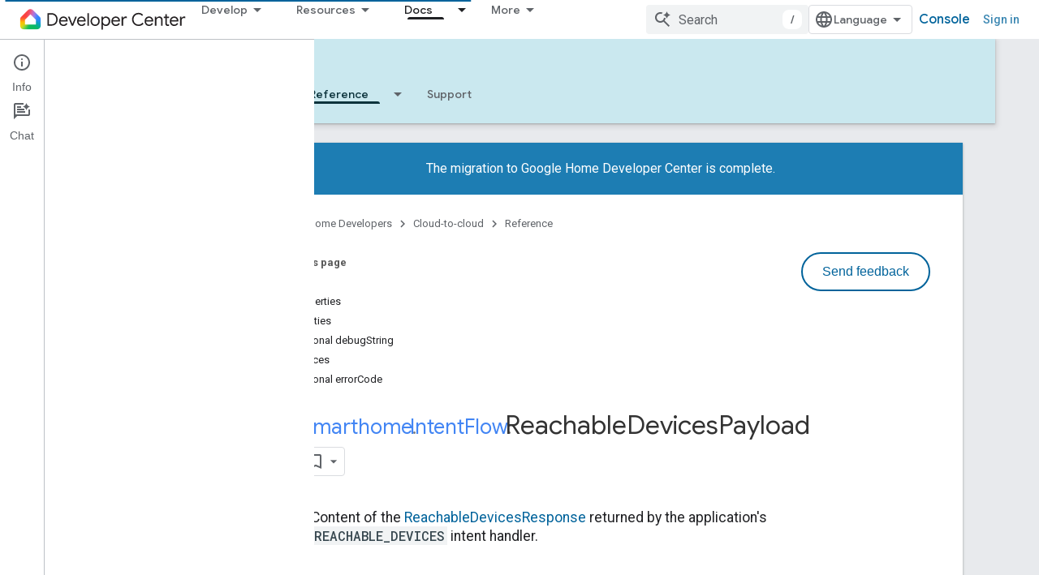

--- FILE ---
content_type: text/html; charset=utf-8
request_url: https://developers.home.google.com/reference/local-home/interfaces/smarthome.intentflow.reachabledevicespayload.html
body_size: 39703
content:









<!doctype html>
<html 
      lang="en"
      dir="ltr">
  <head>
    <meta name="google-signin-client-id" content="721724668570-nbkv1cfusk7kk4eni4pjvepaus73b13t.apps.googleusercontent.com"><meta name="google-signin-scope"
          content="profile email https://www.googleapis.com/auth/developerprofiles https://www.googleapis.com/auth/developerprofiles.award https://www.googleapis.com/auth/devprofiles.full_control.firstparty"><meta property="og:site_name" content="Google Home Developers">
    <meta property="og:type" content="website"><meta name="theme-color" content="#00639b"><meta charset="utf-8">
    <meta content="IE=Edge" http-equiv="X-UA-Compatible">
    <meta name="viewport" content="width=device-width, initial-scale=1">
    

    <link rel="manifest" href="/_pwa/home/manifest.json"
          crossorigin="use-credentials">
    <link rel="preconnect" href="//www.gstatic.com" crossorigin>
    <link rel="preconnect" href="//fonts.gstatic.com" crossorigin>
    <link rel="preconnect" href="//fonts.googleapis.com" crossorigin>
    <link rel="preconnect" href="//apis.google.com" crossorigin>
    <link rel="preconnect" href="//www.google-analytics.com" crossorigin><link rel="stylesheet" href="//fonts.googleapis.com/css?family=Google+Sans:400,500|Roboto:400,400italic,500,500italic,700,700italic|Roboto+Mono:400,500,700&display=swap">
      <link rel="stylesheet"
            href="//fonts.googleapis.com/css2?family=Material+Icons&family=Material+Symbols+Outlined&display=block"><link rel="stylesheet" href="https://www.gstatic.com/devrel-devsite/prod/v6dcfc5a6ab74baade852b535c8a876ff20ade102b870fd5f49da5da2dbf570bd/home/css/app.css">
      <link rel="shortcut icon" href="https://www.gstatic.com/devrel-devsite/prod/v6dcfc5a6ab74baade852b535c8a876ff20ade102b870fd5f49da5da2dbf570bd/home/images/favicon.png">
    <link rel="apple-touch-icon" href="https://www.gstatic.com/devrel-devsite/prod/v6dcfc5a6ab74baade852b535c8a876ff20ade102b870fd5f49da5da2dbf570bd/home/images/touchicon-180.png"><link rel="canonical" href="https://developers.home.google.com/reference/local-home/interfaces/smarthome.intentflow.reachabledevicespayload"><link rel="search" type="application/opensearchdescription+xml"
            title="Google Home Developers" href="https://developers.home.google.com/s/opensearch.xml">
      <link rel="alternate" hreflang="en"
          href="https://developers.home.google.com/reference/local-home/interfaces/smarthome.intentflow.reachabledevicespayload" /><link rel="alternate" hreflang="x-default" href="https://developers.home.google.com/reference/local-home/interfaces/smarthome.intentflow.reachabledevicespayload" /><title>ReachableDevicesPayload | Local Home SDK &nbsp;|&nbsp; Cloud-to-cloud &nbsp;|&nbsp; Google Home Developers</title>

<meta property="og:title" content="ReachableDevicesPayload | Local Home SDK &nbsp;|&nbsp; Cloud-to-cloud &nbsp;|&nbsp; Google Home Developers"><meta name="description" content="Reference for ReachableDevicesPayload">
  <meta property="og:description" content="Reference for ReachableDevicesPayload"><meta property="og:url" content="https://developers.home.google.com/reference/local-home/interfaces/smarthome.intentflow.reachabledevicespayload"><meta property="og:image" content="https://developers.home.google.com/static/images/home-logo-share.png">
  <meta property="og:image:width" content="1200">
  <meta property="og:image:height" content="675"><meta property="og:locale" content="en"><meta name="twitter:card" content="summary_large_image"><script type="application/ld+json">
  {
    "@context": "https://schema.org",
    "@type": "Article",
    
    "headline": "ReachableDevicesPayload | Local Home SDK"
  }
</script><script type="application/ld+json">
  {
    "@context": "https://schema.org",
    "@type": "BreadcrumbList",
    "itemListElement": [{
      "@type": "ListItem",
      "position": 1,
      "name": "Cloud-to-cloud",
      "item": "https://developers.home.google.com/cloud-to-cloud/get-started"
    },{
      "@type": "ListItem",
      "position": 2,
      "name": "ReachableDevicesPayload | Local Home SDK",
      "item": "https://developers.home.google.com/reference/local-home/interfaces/smarthome.intentflow.reachabledevicespayload"
    }]
  }
  </script>
  
	
	<meta http-equiv="X-UA-Compatible" content="IE=edge">
	
	
	
	
	
	<meta name="viewport" content="width=device-width, initial-scale=1">
	
	


    
      <link rel="stylesheet" href="/extras.css"></head>
  <body class="color-scheme--light"
        template="page"
        theme="home-theme"
        type="article"
        
        
        
        layout="docs"
        
        
        
        
        
          
            concierge='closed'
          
        
        display-toc
        pending>
  
    <devsite-progress type="indeterminate" id="app-progress"></devsite-progress>
  
  
    <a href="#main-content" class="skip-link button">
      
      Skip to main content
    </a>
    <section class="devsite-wrapper">
      <devsite-cookie-notification-bar></devsite-cookie-notification-bar><devsite-header role="banner">
  
    





















<div class="devsite-header--inner" data-nosnippet>
  <div class="devsite-top-logo-row-wrapper-wrapper">
    <div class="devsite-top-logo-row-wrapper">
      <div class="devsite-top-logo-row">
        <button type="button" id="devsite-hamburger-menu"
          class="devsite-header-icon-button button-flat material-icons gc-analytics-event"
          data-category="Site-Wide Custom Events"
          data-label="Navigation menu button"
          visually-hidden
          aria-label="Open menu">
        </button>
        
<div class="devsite-product-name-wrapper">

  <a href="/" class="devsite-site-logo-link gc-analytics-event"
   data-category="Site-Wide Custom Events" data-label="Site logo" track-type="globalNav"
   track-name="googleHomeDevelopers" track-metadata-position="nav"
   track-metadata-eventDetail="nav">
  
  <picture>
    
    <img src="https://www.gstatic.com/devrel-devsite/prod/v6dcfc5a6ab74baade852b535c8a876ff20ade102b870fd5f49da5da2dbf570bd/home/images/lockup.svg" class="devsite-site-logo" alt="Google Home Developers">
  </picture>
  
</a>



  
  
  <span class="devsite-product-name">
    <ul class="devsite-breadcrumb-list"
  >
  
  <li class="devsite-breadcrumb-item
             ">
    
    
    
      
      
    
  </li>
  
</ul>
  </span>

</div>
        <div class="devsite-top-logo-row-middle">
          <div class="devsite-header-upper-tabs">
            
              
              
  <devsite-tabs class="upper-tabs">

    <nav class="devsite-tabs-wrapper" aria-label="Upper tabs">
      
        
          <tab class="devsite-dropdown
    
    
    
    ">
  
    <button
      class="devsite-tabs-content devsite-tabs-dropdown-only gc-analytics-event  devsite-icon devsite-icon-arrow-drop-down"
  
       track-type="nav"
       track-metadata-position="nav - develop"
       track-metadata-module="primary nav"
       
       
         
           data-category="Site-Wide Custom Events"
         
           data-label="Tab: Develop"
         
           track-name="develop"
         
       >
    Develop
  
  </button>
  
  <div class="devsite-tabs-dropdown" role="menu" aria-label="submenu" hidden>
    
    <div class="devsite-tabs-dropdown-content">
      
        <div class="devsite-tabs-dropdown-column
                    ">
          
            <ul class="devsite-tabs-dropdown-section
                       ">
              
                <li class="devsite-nav-title" role="heading" tooltip>Explore products &amp; devices</li>
              
              
              
                <li class="devsite-nav-item">
                  <a href="https://developers.home.google.com/ways-to-build"
                    
                     track-type="nav"
                     track-metadata-eventdetail="https://developers.home.google.com/ways-to-build"
                     track-metadata-position="nav - develop"
                     track-metadata-module="tertiary nav"
                     
                       track-metadata-module_headline="explore products &amp; devices"
                     
                     tooltip
                  
                    
                     data-label="Compare products"
                    
                     aria-label="Compare products"
                    
                     data-category="Dropdown Explore"
                    
                  >
                    
                    <div class="devsite-nav-item-title">
                      Compare products
                    </div>
                    
                  </a>
                </li>
              
                <li class="devsite-nav-item">
                  <a href="https://developers.home.google.com/use-cases"
                    
                     track-type="nav"
                     track-metadata-eventdetail="https://developers.home.google.com/use-cases"
                     track-metadata-position="nav - develop"
                     track-metadata-module="tertiary nav"
                     
                       track-metadata-module_headline="explore products &amp; devices"
                     
                     tooltip
                  
                    
                     data-category="Dropdown Explore"
                    
                     data-label="Supported devices"
                    
                     aria-label="Supported devices"
                    
                  >
                    
                    <div class="devsite-nav-item-title">
                      Supported devices
                    </div>
                    
                  </a>
                </li>
              
            </ul>
          
        </div>
      
        <div class="devsite-tabs-dropdown-column
                    ">
          
            <ul class="devsite-tabs-dropdown-section
                       ">
              
                <li class="devsite-nav-title" role="heading" tooltip>Control devices in your app</li>
              
              
              
                <li class="devsite-nav-item">
                  <a href="https://developers.home.google.com/apis"
                    
                     track-type="nav"
                     track-metadata-eventdetail="https://developers.home.google.com/apis"
                     track-metadata-position="nav - develop"
                     track-metadata-module="tertiary nav"
                     
                       track-metadata-module_headline="control devices in your app"
                     
                     tooltip
                  
                    
                     data-label="APIs"
                    
                     aria-label="Home APIs"
                    
                     data-category="Dropdown Explore"
                    
                  >
                    
                    <div class="devsite-nav-item-title">
                      Home APIs
                    </div>
                    
                  </a>
                </li>
              
            </ul>
          
        </div>
      
        <div class="devsite-tabs-dropdown-column
                    ">
          
            <ul class="devsite-tabs-dropdown-section
                       ">
              
                <li class="devsite-nav-title" role="heading" tooltip>Integrate devices with Home</li>
              
              
              
                <li class="devsite-nav-item">
                  <a href="https://developers.home.google.com/matter"
                    
                     track-type="nav"
                     track-metadata-eventdetail="https://developers.home.google.com/matter"
                     track-metadata-position="nav - develop"
                     track-metadata-module="tertiary nav"
                     
                       track-metadata-module_headline="integrate devices with home"
                     
                     tooltip
                  
                    
                     data-category="Dropdown Explore"
                    
                     data-label="Matter"
                    
                     aria-label="Matter"
                    
                  >
                    
                    <div class="devsite-nav-item-title">
                      Matter
                    </div>
                    
                  </a>
                </li>
              
                <li class="devsite-nav-item">
                  <a href="https://developers.home.google.com/cloud-to-cloud"
                    
                     track-type="nav"
                     track-metadata-eventdetail="https://developers.home.google.com/cloud-to-cloud"
                     track-metadata-position="nav - develop"
                     track-metadata-module="tertiary nav"
                     
                       track-metadata-module_headline="integrate devices with home"
                     
                     tooltip
                  
                    
                     data-label="Cloud"
                    
                     aria-label="Cloud-to-cloud"
                    
                     data-category="Dropdown Explore"
                    
                  >
                    
                    <div class="devsite-nav-item-title">
                      Cloud-to-cloud
                    </div>
                    
                  </a>
                </li>
              
                <li class="devsite-nav-item">
                  <a href="https://developers.home.google.com/thread"
                    
                     track-type="nav"
                     track-metadata-eventdetail="https://developers.home.google.com/thread"
                     track-metadata-position="nav - develop"
                     track-metadata-module="tertiary nav"
                     
                       track-metadata-module_headline="integrate devices with home"
                     
                     tooltip
                  
                    
                     aria-label="Thread"
                    
                     data-label="Thread"
                    
                     data-category="Dropdown Explore"
                    
                  >
                    
                    <div class="devsite-nav-item-title">
                      Thread
                    </div>
                    
                  </a>
                </li>
              
            </ul>
          
        </div>
      
    </div>
  </div>
</tab>
        
      
        
          <tab class="devsite-dropdown
    
    
    
    ">
  
    <button
      class="devsite-tabs-content devsite-tabs-dropdown-only gc-analytics-event  devsite-icon devsite-icon-arrow-drop-down"
  
       track-type="nav"
       track-metadata-position="nav - resources"
       track-metadata-module="primary nav"
       
       
         
           data-category="Site-Wide Custom Events"
         
           data-label="Tab: Resources"
         
           track-name="resources"
         
       >
    Resources
  
  </button>
  
  <div class="devsite-tabs-dropdown" role="menu" aria-label="submenu" hidden>
    
    <div class="devsite-tabs-dropdown-content">
      
        <div class="devsite-tabs-dropdown-column
                    ">
          
            <ul class="devsite-tabs-dropdown-section
                       ">
              
                <li class="devsite-nav-title" role="heading" tooltip>Documentation</li>
              
              
              
                <li class="devsite-nav-item">
                  <a href="https://developers.home.google.com/apis/get-started"
                    
                     track-type="nav"
                     track-metadata-eventdetail="https://developers.home.google.com/apis/get-started"
                     track-metadata-position="nav - resources"
                     track-metadata-module="tertiary nav"
                     
                       track-metadata-module_headline="documentation"
                     
                     tooltip
                  
                    
                     data-category="Dropdown Resources"
                    
                     data-label="APIs"
                    
                     aria-label="Home APIs"
                    
                  >
                    
                    <div class="devsite-nav-item-title">
                      Home APIs
                    </div>
                    
                  </a>
                </li>
              
                <li class="devsite-nav-item">
                  <a href="https://developers.home.google.com/matter/docs"
                    
                     track-type="nav"
                     track-metadata-eventdetail="https://developers.home.google.com/matter/docs"
                     track-metadata-position="nav - resources"
                     track-metadata-module="tertiary nav"
                     
                       track-metadata-module_headline="documentation"
                     
                     tooltip
                  
                    
                     aria-label="Matter"
                    
                     data-category="Dropdown Resources"
                    
                     data-label="Matter"
                    
                  >
                    
                    <div class="devsite-nav-item-title">
                      Matter
                    </div>
                    
                  </a>
                </li>
              
                <li class="devsite-nav-item">
                  <a href="https://developers.home.google.com/thread/docs"
                    
                     track-type="nav"
                     track-metadata-eventdetail="https://developers.home.google.com/thread/docs"
                     track-metadata-position="nav - resources"
                     track-metadata-module="tertiary nav"
                     
                       track-metadata-module_headline="documentation"
                     
                     tooltip
                  
                    
                     data-category="Dropdown Resources"
                    
                     data-label="Thread"
                    
                     aria-label="Thread"
                    
                  >
                    
                    <div class="devsite-nav-item-title">
                      Thread
                    </div>
                    
                  </a>
                </li>
              
                <li class="devsite-nav-item">
                  <a href="https://developers.home.google.com/cloud-to-cloud/docs"
                    
                     track-type="nav"
                     track-metadata-eventdetail="https://developers.home.google.com/cloud-to-cloud/docs"
                     track-metadata-position="nav - resources"
                     track-metadata-module="tertiary nav"
                     
                       track-metadata-module_headline="documentation"
                     
                     tooltip
                  
                    
                     data-category="Dropdown Resources"
                    
                     data-label="Cloud-to-cloud"
                    
                     aria-label="Cloud-to-cloud"
                    
                  >
                    
                    <div class="devsite-nav-item-title">
                      Cloud-to-cloud
                    </div>
                    
                  </a>
                </li>
              
                <li class="devsite-nav-item">
                  <a href="https://developers.home.google.com/codelabs"
                    
                     track-type="nav"
                     track-metadata-eventdetail="https://developers.home.google.com/codelabs"
                     track-metadata-position="nav - resources"
                     track-metadata-module="tertiary nav"
                     
                       track-metadata-module_headline="documentation"
                     
                     tooltip
                  
                    
                     data-label="Codelabs"
                    
                     aria-label="Codelabs"
                    
                     data-category="Dropdown Resources"
                    
                  >
                    
                    <div class="devsite-nav-item-title">
                      All codelabs
                    </div>
                    
                  </a>
                </li>
              
            </ul>
          
        </div>
      
        <div class="devsite-tabs-dropdown-column
                    ">
          
            <ul class="devsite-tabs-dropdown-section
                       ">
              
                <li class="devsite-nav-title" role="heading" tooltip>Tools, test &amp; monitor</li>
              
              
              
                <li class="devsite-nav-item">
                  <a href="https://developers.home.google.com/tools/virtual-device"
                    
                     track-type="nav"
                     track-metadata-eventdetail="https://developers.home.google.com/tools/virtual-device"
                     track-metadata-position="nav - resources"
                     track-metadata-module="tertiary nav"
                     
                       track-metadata-module_headline="tools, test &amp; monitor"
                     
                     tooltip
                  
                    
                     aria-label="Matter Virtual Device"
                    
                     data-category="Dropdown Resources"
                    
                     data-label="Matter Virtual Device"
                    
                  >
                    
                    <div class="devsite-nav-item-title">
                      Matter Virtual Device
                    </div>
                    
                  </a>
                </li>
              
                <li class="devsite-nav-item">
                  <a href="https://developers.home.google.com/tools/home-playground"
                    
                     track-type="nav"
                     track-metadata-eventdetail="https://developers.home.google.com/tools/home-playground"
                     track-metadata-position="nav - resources"
                     track-metadata-module="tertiary nav"
                     
                       track-metadata-module_headline="tools, test &amp; monitor"
                     
                     tooltip
                  
                    
                     data-category="Dropdown Resources"
                    
                     aria-label="Google Home Playground"
                    
                     data-label="Google Home Playground"
                    
                  >
                    
                    <div class="devsite-nav-item-title">
                      Google Home Playground
                    </div>
                    
                  </a>
                </li>
              
                <li class="devsite-nav-item">
                  <a href="https://developers.home.google.com/tools/test-suite"
                    
                     track-type="nav"
                     track-metadata-eventdetail="https://developers.home.google.com/tools/test-suite"
                     track-metadata-position="nav - resources"
                     track-metadata-module="tertiary nav"
                     
                       track-metadata-module_headline="tools, test &amp; monitor"
                     
                     tooltip
                  
                    
                     aria-label="Test Suite"
                    
                     data-category="Dropdown Resources"
                    
                     data-label="Test Suite"
                    
                  >
                    
                    <div class="devsite-nav-item-title">
                      Test Suite
                    </div>
                    
                  </a>
                </li>
              
                <li class="devsite-nav-item">
                  <a href="https://developers.home.google.com/tools/android-studio"
                    
                     track-type="nav"
                     track-metadata-eventdetail="https://developers.home.google.com/tools/android-studio"
                     track-metadata-position="nav - resources"
                     track-metadata-module="tertiary nav"
                     
                       track-metadata-module_headline="tools, test &amp; monitor"
                     
                     tooltip
                  
                    
                     aria-label="Android Studio Plugin"
                    
                     data-label="Android Studio Plugin"
                    
                     data-category="Dropdown Resources"
                    
                  >
                    
                    <div class="devsite-nav-item-title">
                      Android Studio Plugin
                    </div>
                    
                  </a>
                </li>
              
                <li class="devsite-nav-item">
                  <a href="https://developers.home.google.com/tools"
                    
                     track-type="nav"
                     track-metadata-eventdetail="https://developers.home.google.com/tools"
                     track-metadata-position="nav - resources"
                     track-metadata-module="tertiary nav"
                     
                       track-metadata-module_headline="tools, test &amp; monitor"
                     
                     tooltip
                  
                    
                     data-label="All tools"
                    
                     aria-label="All tools"
                    
                     data-category="Dropdown Resources"
                    
                  >
                    
                    <div class="devsite-nav-item-title">
                      All tools
                    </div>
                    
                  </a>
                </li>
              
                <li class="devsite-nav-item">
                  <a href="https://developers.home.google.com/tools/analytics/monitoring"
                    
                     track-type="nav"
                     track-metadata-eventdetail="https://developers.home.google.com/tools/analytics/monitoring"
                     track-metadata-position="nav - resources"
                     track-metadata-module="tertiary nav"
                     
                       track-metadata-module_headline="tools, test &amp; monitor"
                     
                     tooltip
                  
                    
                     data-category="Dropdown Resources"
                    
                     aria-label="Quality dashboards"
                    
                     data-label="Quality dashboards"
                    
                  >
                    
                    <div class="devsite-nav-item-title">
                      Quality dashboards
                    </div>
                    
                  </a>
                </li>
              
            </ul>
          
        </div>
      
        <div class="devsite-tabs-dropdown-column
                    ">
          
            <ul class="devsite-tabs-dropdown-section
                       ">
              
                <li class="devsite-nav-title" role="heading" tooltip>Business resources</li>
              
              
              
                <li class="devsite-nav-item">
                  <a href="https://developers.home.google.com/case-studies"
                    
                     track-type="nav"
                     track-metadata-eventdetail="https://developers.home.google.com/case-studies"
                     track-metadata-position="nav - resources"
                     track-metadata-module="tertiary nav"
                     
                       track-metadata-module_headline="business resources"
                     
                     tooltip
                  
                    
                     aria-label="Case studies"
                    
                     data-category="Dropdown Resources"
                    
                     data-label="Case studies"
                    
                  >
                    
                    <div class="devsite-nav-item-title">
                      Case studies
                    </div>
                    
                  </a>
                </li>
              
                <li class="devsite-nav-item">
                  <a href="https://developers.home.google.com/business-resources#certification-badging-program"
                    
                     track-type="nav"
                     track-metadata-eventdetail="https://developers.home.google.com/business-resources#certification-badging-program"
                     track-metadata-position="nav - resources"
                     track-metadata-module="tertiary nav"
                     
                       track-metadata-module_headline="business resources"
                     
                     tooltip
                  
                    
                     aria-label="Certification &amp; badging program"
                    
                     data-category="Dropdown Resources"
                    
                     data-label="Certification &amp; badging program"
                    
                  >
                    
                    <div class="devsite-nav-item-title">
                      Certification & badging program
                    </div>
                    
                  </a>
                </li>
              
                <li class="devsite-nav-item">
                  <a href="https://developers.home.google.com/business-resources#marketing-resources"
                    
                     track-type="nav"
                     track-metadata-eventdetail="https://developers.home.google.com/business-resources#marketing-resources"
                     track-metadata-position="nav - resources"
                     track-metadata-module="tertiary nav"
                     
                       track-metadata-module_headline="business resources"
                     
                     tooltip
                  
                    
                     data-category="Dropdown Resources"
                    
                     data-label="Marketing resources"
                    
                     aria-label="Marketing resources"
                    
                  >
                    
                    <div class="devsite-nav-item-title">
                      Marketing resources
                    </div>
                    
                  </a>
                </li>
              
            </ul>
          
        </div>
      
    </div>
  </div>
</tab>
        
      
        
          <tab class="devsite-dropdown
    
    
    
    ">
  
    <button
      class="devsite-tabs-content devsite-tabs-dropdown-only gc-analytics-event  devsite-icon devsite-icon-arrow-drop-down"
  
       track-type="nav"
       track-metadata-position="nav - news &amp; community"
       track-metadata-module="primary nav"
       
       
         
           data-category="Site-Wide Custom Events"
         
           data-label="Tab: News &amp; community"
         
           track-name="news &amp; community"
         
       >
    News &amp; community
  
  </button>
  
  <div class="devsite-tabs-dropdown" role="menu" aria-label="submenu" hidden>
    
    <div class="devsite-tabs-dropdown-content">
      
        <div class="devsite-tabs-dropdown-column
                    ">
          
            <ul class="devsite-tabs-dropdown-section
                       ">
              
                <li class="devsite-nav-title" role="heading" tooltip>News</li>
              
              
              
                <li class="devsite-nav-item">
                  <a href="https://developers.home.google.com/whats-new"
                    
                     track-type="nav"
                     track-metadata-eventdetail="https://developers.home.google.com/whats-new"
                     track-metadata-position="nav - news &amp; community"
                     track-metadata-module="tertiary nav"
                     
                       track-metadata-module_headline="news"
                     
                     tooltip
                  
                    
                     data-label="What&#39;s new"
                    
                     aria-label="What&#39;s new"
                    
                     data-category="Dropdown News"
                    
                  >
                    
                    <div class="devsite-nav-item-title">
                      What's new
                    </div>
                    
                  </a>
                </li>
              
                <li class="devsite-nav-item">
                  <a href="https://developers.home.google.com/newsletters"
                    
                     track-type="nav"
                     track-metadata-eventdetail="https://developers.home.google.com/newsletters"
                     track-metadata-position="nav - news &amp; community"
                     track-metadata-module="tertiary nav"
                     
                       track-metadata-module_headline="news"
                     
                     tooltip
                  
                    
                     aria-label="Newsletters"
                    
                     data-category="Dropdown News"
                    
                     data-label="Newsletters"
                    
                  >
                    
                    <div class="devsite-nav-item-title">
                      Newsletters
                    </div>
                    
                  </a>
                </li>
              
            </ul>
          
        </div>
      
        <div class="devsite-tabs-dropdown-column
                    ">
          
            <ul class="devsite-tabs-dropdown-section
                       ">
              
                <li class="devsite-nav-title" role="heading" tooltip>Community</li>
              
              
              
                <li class="devsite-nav-item">
                  <a href="https://www.googlenestcommunity.com/t5/Smart-Home-Developer-Forum/bd-p/Smart-Home-Developer-Forum"
                    
                     track-type="nav"
                     track-metadata-eventdetail="https://www.googlenestcommunity.com/t5/Smart-Home-Developer-Forum/bd-p/Smart-Home-Developer-Forum"
                     track-metadata-position="nav - news &amp; community"
                     track-metadata-module="tertiary nav"
                     
                       track-metadata-module_headline="community"
                     
                     tooltip
                  
                    
                     aria-label="Developer Forum"
                    
                     data-label="Developer Forum"
                    
                     target="_blank"
                    
                     data-category="Dropdown News"
                    
                  >
                    
                    <div class="devsite-nav-item-title">
                      Developer Forum
                    </div>
                    
                  </a>
                </li>
              
                <li class="devsite-nav-item">
                  <a href="https://stackoverflow.com/questions/tagged/google-smart-home"
                    
                     track-type="nav"
                     track-metadata-eventdetail="https://stackoverflow.com/questions/tagged/google-smart-home"
                     track-metadata-position="nav - news &amp; community"
                     track-metadata-module="tertiary nav"
                     
                       track-metadata-module_headline="community"
                     
                     tooltip
                  
                    
                     target="_blank"
                    
                     data-label="Stack Overflow"
                    
                     data-category="Dropdown News"
                    
                     aria-label="Stack Overflow"
                    
                  >
                    
                    <div class="devsite-nav-item-title">
                      Stack Overflow
                    </div>
                    
                  </a>
                </li>
              
                <li class="devsite-nav-item">
                  <a href="//google.qualtrics.com/jfe/form/SV_ezBhaM4WC0T7g8d?utm_source=Website&amp;Q_Language=en&amp;utm_campaign=Q4&amp;campaignDate=October2022&amp;referral_code=UXRFvdX1122409"
                    
                     track-type="nav"
                     track-metadata-eventdetail="//google.qualtrics.com/jfe/form/SV_ezBhaM4WC0T7g8d?utm_source=Website&amp;Q_Language=en&amp;utm_campaign=Q4&amp;campaignDate=October2022&amp;referral_code=UXRFvdX1122409"
                     track-metadata-position="nav - news &amp; community"
                     track-metadata-module="tertiary nav"
                     
                       track-metadata-module_headline="community"
                     
                     tooltip
                  
                    
                     data-label="Research studies"
                    
                     aria-label="Join research studies"
                    
                     data-category="Dropdown News"
                    
                     target="_blank"
                    
                  >
                    
                    <div class="devsite-nav-item-title">
                      Join research studies
                    </div>
                    
                  </a>
                </li>
              
            </ul>
          
        </div>
      
    </div>
  </div>
</tab>
        
      
        
          <tab class="devsite-dropdown
    
    devsite-active
    
    ">
  
    <a href="https://developers.home.google.com/cloud-to-cloud/get-started"
    class="devsite-tabs-content gc-analytics-event "
      track-metadata-eventdetail="https://developers.home.google.com/cloud-to-cloud/get-started"
    
       track-type="nav"
       track-metadata-position="nav - docs"
       track-metadata-module="primary nav"
       aria-label="Docs, selected" 
       
         
           data-category="Site-Wide Custom Events"
         
           data-label="Tab: Docs"
         
           track-name="docs"
         
       >
    Docs
  
    </a>
    
      <button
         aria-haspopup="menu"
         aria-expanded="false"
         aria-label="Dropdown menu for Docs"
         track-type="nav"
         track-metadata-eventdetail="https://developers.home.google.com/cloud-to-cloud/get-started"
         track-metadata-position="nav - docs"
         track-metadata-module="primary nav"
         
          
            data-category="Site-Wide Custom Events"
          
            data-label="Tab: Docs"
          
            track-name="docs"
          
        
         class="devsite-tabs-dropdown-toggle devsite-icon devsite-icon-arrow-drop-down"></button>
    
  
  <div class="devsite-tabs-dropdown" role="menu" aria-label="submenu" hidden>
    
    <div class="devsite-tabs-dropdown-content">
      
        <div class="devsite-tabs-dropdown-column
                    ">
          
            <ul class="devsite-tabs-dropdown-section
                       ">
              
              
              
                <li class="devsite-nav-item">
                  <a href="https://developers.home.google.com/apis/get-started"
                    
                     track-type="nav"
                     track-metadata-eventdetail="https://developers.home.google.com/apis/get-started"
                     track-metadata-position="nav - docs"
                     track-metadata-module="tertiary nav"
                     
                     tooltip
                  
                    
                     data-category="Dropdown Docs"
                    
                     data-label="APIs"
                    
                     aria-label="Home APIs"
                    
                  >
                    
                    <div class="devsite-nav-item-title">
                      Home APIs
                    </div>
                    
                  </a>
                </li>
              
                <li class="devsite-nav-item">
                  <a href="https://developers.home.google.com/matter/docs"
                    
                     track-type="nav"
                     track-metadata-eventdetail="https://developers.home.google.com/matter/docs"
                     track-metadata-position="nav - docs"
                     track-metadata-module="tertiary nav"
                     
                     tooltip
                  
                    
                     data-category="Dropdown Docs"
                    
                     data-label="Matter"
                    
                     aria-label="Matter"
                    
                  >
                    
                    <div class="devsite-nav-item-title">
                      Matter
                    </div>
                    
                  </a>
                </li>
              
                <li class="devsite-nav-item">
                  <a href="https://developers.home.google.com/thread/docs"
                    
                     track-type="nav"
                     track-metadata-eventdetail="https://developers.home.google.com/thread/docs"
                     track-metadata-position="nav - docs"
                     track-metadata-module="tertiary nav"
                     
                     tooltip
                  
                    
                     aria-label="Thread"
                    
                     data-category="Dropdown Docs"
                    
                     data-label="Thread"
                    
                  >
                    
                    <div class="devsite-nav-item-title">
                      Thread
                    </div>
                    
                  </a>
                </li>
              
                <li class="devsite-nav-item">
                  <a href="https://developers.home.google.com/cloud-to-cloud/docs"
                    
                     track-type="nav"
                     track-metadata-eventdetail="https://developers.home.google.com/cloud-to-cloud/docs"
                     track-metadata-position="nav - docs"
                     track-metadata-module="tertiary nav"
                     
                     tooltip
                  
                    
                     data-label="Cloud-to-cloud"
                    
                     aria-label="Cloud-to-cloud"
                    
                     data-category="Dropdown Docs"
                    
                  >
                    
                    <div class="devsite-nav-item-title">
                      Cloud-to-cloud
                    </div>
                    
                  </a>
                </li>
              
            </ul>
          
        </div>
      
    </div>
  </div>
</tab>
        
      
    </nav>

  </devsite-tabs>

            
           </div>
          
<devsite-search
    enable-signin
    enable-search
    enable-suggestions
      enable-query-completion
    
    enable-search-summaries
    project-name="Cloud-to-cloud"
    tenant-name="Google Home Developers"
    
    
    
    
    
    >
  <form class="devsite-search-form" action="https://developers.home.google.com/s/results" method="GET">
    <div class="devsite-search-container">
      <button type="button"
              search-open
              class="devsite-search-button devsite-header-icon-button button-flat material-icons"
              
              aria-label="Open search"></button>
      <div class="devsite-searchbox">
        <input
          aria-activedescendant=""
          aria-autocomplete="list"
          
          aria-label="Search"
          aria-expanded="false"
          aria-haspopup="listbox"
          autocomplete="off"
          class="devsite-search-field devsite-search-query"
          name="q"
          
          placeholder="Search"
          role="combobox"
          type="text"
          value=""
          >
          <div class="devsite-search-image material-icons" aria-hidden="true">
            
              <svg class="devsite-search-ai-image" width="24" height="24" viewBox="0 0 24 24" fill="none" xmlns="http://www.w3.org/2000/svg">
                  <g clip-path="url(#clip0_6641_386)">
                    <path d="M19.6 21L13.3 14.7C12.8 15.1 12.225 15.4167 11.575 15.65C10.925 15.8833 10.2333 16 9.5 16C7.68333 16 6.14167 15.375 4.875 14.125C3.625 12.8583 3 11.3167 3 9.5C3 7.68333 3.625 6.15 4.875 4.9C6.14167 3.63333 7.68333 3 9.5 3C10.0167 3 10.5167 3.05833 11 3.175C11.4833 3.275 11.9417 3.43333 12.375 3.65L10.825 5.2C10.6083 5.13333 10.3917 5.08333 10.175 5.05C9.95833 5.01667 9.73333 5 9.5 5C8.25 5 7.18333 5.44167 6.3 6.325C5.43333 7.19167 5 8.25 5 9.5C5 10.75 5.43333 11.8167 6.3 12.7C7.18333 13.5667 8.25 14 9.5 14C10.6667 14 11.6667 13.625 12.5 12.875C13.35 12.1083 13.8417 11.15 13.975 10H15.975C15.925 10.6333 15.7833 11.2333 15.55 11.8C15.3333 12.3667 15.05 12.8667 14.7 13.3L21 19.6L19.6 21ZM17.5 12C17.5 10.4667 16.9667 9.16667 15.9 8.1C14.8333 7.03333 13.5333 6.5 12 6.5C13.5333 6.5 14.8333 5.96667 15.9 4.9C16.9667 3.83333 17.5 2.53333 17.5 0.999999C17.5 2.53333 18.0333 3.83333 19.1 4.9C20.1667 5.96667 21.4667 6.5 23 6.5C21.4667 6.5 20.1667 7.03333 19.1 8.1C18.0333 9.16667 17.5 10.4667 17.5 12Z" fill="#5F6368"/>
                  </g>
                <defs>
                <clipPath id="clip0_6641_386">
                <rect width="24" height="24" fill="white"/>
                </clipPath>
                </defs>
              </svg>
            
          </div>
          <div class="devsite-search-shortcut-icon-container" aria-hidden="true">
            <kbd class="devsite-search-shortcut-icon">/</kbd>
          </div>
      </div>
    </div>
  </form>
  <button type="button"
          search-close
          class="devsite-search-button devsite-header-icon-button button-flat material-icons"
          
          aria-label="Close search"></button>
</devsite-search>

        </div>

        

          

          

          

          
<devsite-language-selector>
  <ul role="presentation">
    
    
    <li role="presentation">
      <a role="menuitem" lang="en"
        >English</a>
    </li>
    
    <li role="presentation">
      <a role="menuitem" lang="de"
        >Deutsch</a>
    </li>
    
    <li role="presentation">
      <a role="menuitem" lang="es"
        >Español</a>
    </li>
    
    <li role="presentation">
      <a role="menuitem" lang="fr"
        >Français</a>
    </li>
    
    <li role="presentation">
      <a role="menuitem" lang="id"
        >Indonesia</a>
    </li>
    
    <li role="presentation">
      <a role="menuitem" lang="it"
        >Italiano</a>
    </li>
    
    <li role="presentation">
      <a role="menuitem" lang="pl"
        >Polski</a>
    </li>
    
    <li role="presentation">
      <a role="menuitem" lang="pt"
        >Português</a>
    </li>
    
    <li role="presentation">
      <a role="menuitem" lang="vi"
        >Tiếng Việt</a>
    </li>
    
    <li role="presentation">
      <a role="menuitem" lang="tr"
        >Türkçe</a>
    </li>
    
    <li role="presentation">
      <a role="menuitem" lang="ru"
        >Русский</a>
    </li>
    
    <li role="presentation">
      <a role="menuitem" lang="he"
        >עברית</a>
    </li>
    
    <li role="presentation">
      <a role="menuitem" lang="ar"
        >العربيّة</a>
    </li>
    
    <li role="presentation">
      <a role="menuitem" lang="fa"
        >فارسی</a>
    </li>
    
    <li role="presentation">
      <a role="menuitem" lang="hi"
        >हिंदी</a>
    </li>
    
    <li role="presentation">
      <a role="menuitem" lang="bn"
        >বাংলা</a>
    </li>
    
    <li role="presentation">
      <a role="menuitem" lang="th"
        >ภาษาไทย</a>
    </li>
    
    <li role="presentation">
      <a role="menuitem" lang="zh_cn"
        >中文 – 简体</a>
    </li>
    
    <li role="presentation">
      <a role="menuitem" lang="zh_tw"
        >中文 – 繁體</a>
    </li>
    
    <li role="presentation">
      <a role="menuitem" lang="ja"
        >日本語</a>
    </li>
    
    <li role="presentation">
      <a role="menuitem" lang="ko"
        >한국어</a>
    </li>
    
  </ul>
</devsite-language-selector>


          
            <a class="devsite-header-link devsite-top-button button gc-analytics-event "
    href="//console.home.google.com"
    data-category="Site-Wide Custom Events"
    data-label="Site header link: Console"
    
      
        target="_blank"
      
    >
  Console
</a>
          

        

        
          <devsite-user 
                        
                        
                          enable-profiles
                        
                        
                          fp-auth
                        
                        id="devsite-user">
            
              
              <span class="button devsite-top-button" aria-hidden="true" visually-hidden>Sign in</span>
            
          </devsite-user>
        
        
        
      </div>
    </div>
  </div>



  <div class="devsite-collapsible-section
    ">
    <div class="devsite-header-background">
      
        
          <div class="devsite-product-id-row"
           >
            <div class="devsite-product-description-row">
              
                
                <div class="devsite-product-id">
                  
                  
                  
                    <ul class="devsite-breadcrumb-list"
  >
  
  <li class="devsite-breadcrumb-item
             ">
    
    
    
      
        
  <a href="https://developers.home.google.com/cloud-to-cloud/get-started"
      
        class="devsite-breadcrumb-link gc-analytics-event"
      
        data-category="Site-Wide Custom Events"
      
        data-label="Lower Header"
      
        data-value="1"
      
        track-type="globalNav"
      
        track-name="breadcrumb"
      
        track-metadata-position="1"
      
        track-metadata-eventdetail=""
      
    >
    
          Cloud-to-cloud
        
  </a>
  
      
    
  </li>
  
</ul>
                </div>
                
              
              
            </div>
            
          </div>
          
        
      
      
        <div class="devsite-doc-set-nav-row">
          
          
            
            
  <devsite-tabs class="lower-tabs">

    <nav class="devsite-tabs-wrapper" aria-label="Lower tabs">
      
        
          <tab  >
            
    <a href="https://developers.home.google.com/cloud-to-cloud/get-started"
    class="devsite-tabs-content gc-analytics-event "
      track-metadata-eventdetail="https://developers.home.google.com/cloud-to-cloud/get-started"
    
       track-type="nav"
       track-metadata-position="nav - get started"
       track-metadata-module="primary nav"
       
       
         
           data-category="Site-Wide Custom Events"
         
           data-label="Tab: Get Started"
         
           track-name="get started"
         
       >
    Get Started
  
    </a>
    
  
          </tab>
        
      
        
          <tab class="devsite-dropdown
    
    
    
    ">
  
    <a href="https://developers.home.google.com/cloud-to-cloud/primer/home-graph"
    class="devsite-tabs-content gc-analytics-event "
      track-metadata-eventdetail="https://developers.home.google.com/cloud-to-cloud/primer/home-graph"
    
       track-type="nav"
       track-metadata-position="nav - learn"
       track-metadata-module="primary nav"
       
       
         
           data-category="Site-Wide Custom Events"
         
           data-label="Tab: Learn"
         
           track-name="learn"
         
       >
    Learn
  
    </a>
    
      <button
         aria-haspopup="menu"
         aria-expanded="false"
         aria-label="Dropdown menu for Learn"
         track-type="nav"
         track-metadata-eventdetail="https://developers.home.google.com/cloud-to-cloud/primer/home-graph"
         track-metadata-position="nav - learn"
         track-metadata-module="primary nav"
         
          
            data-category="Site-Wide Custom Events"
          
            data-label="Tab: Learn"
          
            track-name="learn"
          
        
         class="devsite-tabs-dropdown-toggle devsite-icon devsite-icon-arrow-drop-down"></button>
    
  
  <div class="devsite-tabs-dropdown" role="menu" aria-label="submenu" hidden>
    
    <div class="devsite-tabs-dropdown-content">
      
        <div class="devsite-tabs-dropdown-column
                    ">
          
            <ul class="devsite-tabs-dropdown-section
                       ">
              
                <li class="devsite-nav-title" role="heading" tooltip>Learn all about smart home actions</li>
              
              
              
                <li class="devsite-nav-item">
                  <a href="https://developers.home.google.com/cloud-to-cloud/primer"
                    
                     track-type="nav"
                     track-metadata-eventdetail="https://developers.home.google.com/cloud-to-cloud/primer"
                     track-metadata-position="nav - learn"
                     track-metadata-module="tertiary nav"
                     
                       track-metadata-module_headline="learn all about smart home actions"
                     
                     tooltip
                  >
                    
                    <div class="devsite-nav-item-title">
                      Cloud-to-cloud Primer
                    </div>
                    
                    <div class="devsite-nav-item-description">
                      In-depth articles that cover the core concepts of smart home traits.

                    </div>
                    
                  </a>
                </li>
              
                <li class="devsite-nav-item">
                  <a href="https://developers.home.google.com/cloud-to-cloud/features/touch-controls"
                    
                     track-type="nav"
                     track-metadata-eventdetail="https://developers.home.google.com/cloud-to-cloud/features/touch-controls"
                     track-metadata-position="nav - learn"
                     track-metadata-module="tertiary nav"
                     
                       track-metadata-module_headline="learn all about smart home actions"
                     
                     tooltip
                  >
                    
                    <div class="devsite-nav-item-title">
                      User features
                    </div>
                    
                    <div class="devsite-nav-item-description">
                      Special features available to users of your smart home Action with no extra development work.

                    </div>
                    
                  </a>
                </li>
              
            </ul>
          
        </div>
      
        <div class="devsite-tabs-dropdown-column
                    home-dropdown-column">
          
            <ul class="devsite-tabs-dropdown-section
                       ">
              
              
              
                <li class="devsite-nav-item">
                  <a href="https://developers.home.google.com/cloud-to-cloud/codelabs"
                    
                     track-type="nav"
                     track-metadata-eventdetail="https://developers.home.google.com/cloud-to-cloud/codelabs"
                     track-metadata-position="nav - learn"
                     track-metadata-module="tertiary nav"
                     
                     tooltip
                  >
                    
                    <div class="devsite-nav-item-title">
                      Codelabs
                    </div>
                    
                    <div class="devsite-nav-item-description">
                      Get hands-on experience with Cloud-to-cloud development in the Google Home ecosystem.

                    </div>
                    
                  </a>
                </li>
              
            </ul>
          
        </div>
      
    </div>
  </div>
</tab>
        
      
        
          <tab class="devsite-dropdown
    
    
    
    ">
  
    <a href="https://developers.home.google.com/cloud-to-cloud/develop"
    class="devsite-tabs-content gc-analytics-event "
      track-metadata-eventdetail="https://developers.home.google.com/cloud-to-cloud/develop"
    
       track-type="nav"
       track-metadata-position="nav - develop"
       track-metadata-module="primary nav"
       
       
         
           data-category="Site-Wide Custom Events"
         
           data-label="Tab: Develop"
         
           track-name="develop"
         
       >
    Develop
  
    </a>
    
      <button
         aria-haspopup="menu"
         aria-expanded="false"
         aria-label="Dropdown menu for Develop"
         track-type="nav"
         track-metadata-eventdetail="https://developers.home.google.com/cloud-to-cloud/develop"
         track-metadata-position="nav - develop"
         track-metadata-module="primary nav"
         
          
            data-category="Site-Wide Custom Events"
          
            data-label="Tab: Develop"
          
            track-name="develop"
          
        
         class="devsite-tabs-dropdown-toggle devsite-icon devsite-icon-arrow-drop-down"></button>
    
  
  <div class="devsite-tabs-dropdown" role="menu" aria-label="submenu" hidden>
    
    <div class="devsite-tabs-dropdown-content">
      
        <div class="devsite-tabs-dropdown-column
                    ">
          
            <ul class="devsite-tabs-dropdown-section
                       ">
              
                <li class="devsite-nav-title" role="heading" tooltip>Device SDK</li>
              
              
              
                <li class="devsite-nav-item">
                  <a href="https://developers.home.google.com/cloud-to-cloud/tools/vs-code"
                    
                     track-type="nav"
                     track-metadata-eventdetail="https://developers.home.google.com/cloud-to-cloud/tools/vs-code"
                     track-metadata-position="nav - develop"
                     track-metadata-module="tertiary nav"
                     
                       track-metadata-module_headline="device sdk"
                     
                     tooltip
                  >
                    
                    <div class="devsite-nav-item-title">
                      VS Code
                    </div>
                    
                    <div class="devsite-nav-item-description">
                      Simplify your smart home development process with the Google Home Extension for VS Code.

                    </div>
                    
                  </a>
                </li>
              
                <li class="devsite-nav-item">
                  <a href="https://developers.home.google.com/cloud-to-cloud/tools/home-graph-viewer"
                    
                     track-type="nav"
                     track-metadata-eventdetail="https://developers.home.google.com/cloud-to-cloud/tools/home-graph-viewer"
                     track-metadata-position="nav - develop"
                     track-metadata-module="tertiary nav"
                     
                       track-metadata-module_headline="device sdk"
                     
                     tooltip
                  >
                    
                    <div class="devsite-nav-item-title">
                      Home Graph Viewer
                    </div>
                    
                    <div class="devsite-nav-item-description">
                      See information about a home in Home Graph.

                    </div>
                    
                  </a>
                </li>
              
                <li class="devsite-nav-item">
                  <a href="https://developers.home.google.com/cloud-to-cloud/tools/home-playground"
                    
                     track-type="nav"
                     track-metadata-eventdetail="https://developers.home.google.com/cloud-to-cloud/tools/home-playground"
                     track-metadata-position="nav - develop"
                     track-metadata-module="tertiary nav"
                     
                       track-metadata-module_headline="device sdk"
                     
                     tooltip
                  >
                    
                    <div class="devsite-nav-item-title">
                      Home Playground
                    </div>
                    
                    <div class="devsite-nav-item-description">
                      Create a virtual home to simulate Cloud-to-cloud devices and actions.

                    </div>
                    
                  </a>
                </li>
              
            </ul>
          
        </div>
      
        <div class="devsite-tabs-dropdown-column
                    ">
          
            <ul class="devsite-tabs-dropdown-section
                       ">
              
                <li class="devsite-nav-title" role="heading" tooltip>Other tools</li>
              
              
              
                <li class="devsite-nav-item">
                  <a href="https://developers.home.google.com/cloud-to-cloud/tools/sync-data-validator"
                    
                     track-type="nav"
                     track-metadata-eventdetail="https://developers.home.google.com/cloud-to-cloud/tools/sync-data-validator"
                     track-metadata-position="nav - develop"
                     track-metadata-module="tertiary nav"
                     
                       track-metadata-module_headline="other tools"
                     
                     tooltip
                  >
                    
                    <div class="devsite-nav-item-title">
                      SYNC data validator
                    </div>
                    
                    <div class="devsite-nav-item-description">
                      Validate SYNC requests prior to implementation.

                    </div>
                    
                  </a>
                </li>
              
                <li class="devsite-nav-item">
                  <a href="https://developers.home.google.com/cloud-to-cloud/tools/webrtc-validator"
                    
                     track-type="nav"
                     track-metadata-eventdetail="https://developers.home.google.com/cloud-to-cloud/tools/webrtc-validator"
                     track-metadata-position="nav - develop"
                     track-metadata-module="tertiary nav"
                     
                       track-metadata-module_headline="other tools"
                     
                     tooltip
                  >
                    
                    <div class="devsite-nav-item-title">
                      WebRTC validator
                    </div>
                    
                    <div class="devsite-nav-item-description">
                      Emulate the WebRTC player on Smart Displays with Google Assistant to debug WebRTC streaming.

                    </div>
                    
                  </a>
                </li>
              
            </ul>
          
        </div>
      
        <div class="devsite-tabs-dropdown-column
                    home-dropdown-column">
          
            <ul class="devsite-tabs-dropdown-section
                       ">
              
              
              
                <li class="devsite-nav-item">
                  <a href="https://developers.home.google.com/cloud-to-cloud/samples"
                    
                     track-type="nav"
                     track-metadata-eventdetail="https://developers.home.google.com/cloud-to-cloud/samples"
                     track-metadata-position="nav - develop"
                     track-metadata-module="tertiary nav"
                     
                     tooltip
                  >
                    
                    <div class="devsite-nav-item-title">
                      Samples
                    </div>
                    
                    <div class="devsite-nav-item-description">
                      Browse the complete list of Cloud-to-cloud samples.

                    </div>
                    
                  </a>
                </li>
              
                <li class="devsite-nav-item">
                  <a href="https://developers.home.google.com/cloud-to-cloud/tools"
                    
                     track-type="nav"
                     track-metadata-eventdetail="https://developers.home.google.com/cloud-to-cloud/tools"
                     track-metadata-position="nav - develop"
                     track-metadata-module="tertiary nav"
                     
                     tooltip
                  >
                    
                    <div class="devsite-nav-item-title">
                      Tools
                    </div>
                    
                    <div class="devsite-nav-item-description">
                      Browse the complete list of Cloud-to-cloud tools.

                    </div>
                    
                  </a>
                </li>
              
            </ul>
          
        </div>
      
    </div>
  </div>
</tab>
        
      
        
          <tab class="devsite-dropdown
    
    devsite-active
    
    ">
  
    <a href="https://developers.home.google.com/cloud-to-cloud/guides"
    class="devsite-tabs-content gc-analytics-event "
      track-metadata-eventdetail="https://developers.home.google.com/cloud-to-cloud/guides"
    
       track-type="nav"
       track-metadata-position="nav - reference"
       track-metadata-module="primary nav"
       aria-label="Reference, selected" 
       
         
           data-category="Site-Wide Custom Events"
         
           data-label="Tab: Reference"
         
           track-name="reference"
         
       >
    Reference
  
    </a>
    
      <button
         aria-haspopup="menu"
         aria-expanded="false"
         aria-label="Dropdown menu for Reference"
         track-type="nav"
         track-metadata-eventdetail="https://developers.home.google.com/cloud-to-cloud/guides"
         track-metadata-position="nav - reference"
         track-metadata-module="primary nav"
         
          
            data-category="Site-Wide Custom Events"
          
            data-label="Tab: Reference"
          
            track-name="reference"
          
        
         class="devsite-tabs-dropdown-toggle devsite-icon devsite-icon-arrow-drop-down"></button>
    
  
  <div class="devsite-tabs-dropdown" role="menu" aria-label="submenu" hidden>
    
    <div class="devsite-tabs-dropdown-content">
      
        <div class="devsite-tabs-dropdown-column
                    ">
          
            <ul class="devsite-tabs-dropdown-section
                       ">
              
                <li class="devsite-nav-title" role="heading" tooltip>Device functionality</li>
              
              
              
                <li class="devsite-nav-item">
                  <a href="https://developers.home.google.com/cloud-to-cloud/guides"
                    
                     track-type="nav"
                     track-metadata-eventdetail="https://developers.home.google.com/cloud-to-cloud/guides"
                     track-metadata-position="nav - reference"
                     track-metadata-module="tertiary nav"
                     
                       track-metadata-module_headline="device functionality"
                     
                     tooltip
                  >
                    
                    <div class="devsite-nav-item-title">
                      Types
                    </div>
                    
                    <div class="devsite-nav-item-description">
                      Browse the complete list of device types supported for Cloud-to-cloud.

                    </div>
                    
                  </a>
                </li>
              
                <li class="devsite-nav-item">
                  <a href="https://developers.home.google.com/cloud-to-cloud/traits"
                    
                     track-type="nav"
                     track-metadata-eventdetail="https://developers.home.google.com/cloud-to-cloud/traits"
                     track-metadata-position="nav - reference"
                     track-metadata-module="tertiary nav"
                     
                       track-metadata-module_headline="device functionality"
                     
                     tooltip
                  >
                    
                    <div class="devsite-nav-item-title">
                      Traits
                    </div>
                    
                    <div class="devsite-nav-item-description">
                      Browse the complete list of available device traits, which encapsulate functionality for a device type.

                    </div>
                    
                  </a>
                </li>
              
            </ul>
          
        </div>
      
        <div class="devsite-tabs-dropdown-column
                    home-dropdown-column">
          
            <ul class="devsite-tabs-dropdown-section
                       ">
              
              
              
                <li class="devsite-nav-item">
                  <a href="https://developers.home.google.com/cloud-to-cloud/intents/sync"
                    
                     track-type="nav"
                     track-metadata-eventdetail="https://developers.home.google.com/cloud-to-cloud/intents/sync"
                     track-metadata-position="nav - reference"
                     track-metadata-module="tertiary nav"
                     
                     tooltip
                  >
                    
                    <div class="devsite-nav-item-title">
                      Intents
                    </div>
                    
                    <div class="devsite-nav-item-description">
                      Messaging objects that describe what smart home Action to perform.

                    </div>
                    
                  </a>
                </li>
              
            </ul>
          
        </div>
      
        <div class="devsite-tabs-dropdown-column
                    ">
          
            <ul class="devsite-tabs-dropdown-section
                       ">
              
                <li class="devsite-nav-title" role="heading" tooltip>APIs</li>
              
              
              
                <li class="devsite-nav-item">
                  <a href="https://developers.home.google.com/reference/home-graph/rest"
                    
                     track-type="nav"
                     track-metadata-eventdetail="https://developers.home.google.com/reference/home-graph/rest"
                     track-metadata-position="nav - reference"
                     track-metadata-module="tertiary nav"
                     
                       track-metadata-module_headline="apis"
                     
                     tooltip
                  >
                    
                    <div class="devsite-nav-item-title">
                      Home Graph REST
                    </div>
                    
                    <div class="devsite-nav-item-description">
                      A REST API for the Home Graph database.

                    </div>
                    
                  </a>
                </li>
              
                <li class="devsite-nav-item">
                  <a href="https://developers.home.google.com/reference/home-graph/rpc"
                    
                     track-type="nav"
                     track-metadata-eventdetail="https://developers.home.google.com/reference/home-graph/rpc"
                     track-metadata-position="nav - reference"
                     track-metadata-module="tertiary nav"
                     
                       track-metadata-module_headline="apis"
                     
                     tooltip
                  >
                    
                    <div class="devsite-nav-item-title">
                      Home Graph RPC
                    </div>
                    
                    <div class="devsite-nav-item-description">
                      An RPC API for the Home Graph database.

                    </div>
                    
                  </a>
                </li>
              
                <li class="devsite-nav-item">
                  <a href="https://developers.home.google.com/reference/local-home"
                    
                     track-type="nav"
                     track-metadata-eventdetail="https://developers.home.google.com/reference/local-home"
                     track-metadata-position="nav - reference"
                     track-metadata-module="tertiary nav"
                     
                       track-metadata-module_headline="apis"
                     
                     tooltip
                  >
                    
                    <div class="devsite-nav-item-title">
                      Local Home SDK
                    </div>
                    
                    <div class="devsite-nav-item-description">
                      TypeScript typings for building applications that support local fulfillment.

                    </div>
                    
                  </a>
                </li>
              
            </ul>
          
        </div>
      
    </div>
  </div>
</tab>
        
      
        
          <tab  >
            
    <a href="https://developers.home.google.com/cloud-to-cloud/support"
    class="devsite-tabs-content gc-analytics-event "
      track-metadata-eventdetail="https://developers.home.google.com/cloud-to-cloud/support"
    
       track-type="nav"
       track-metadata-position="nav - support"
       track-metadata-module="primary nav"
       
       
         
           data-category="Site-Wide Custom Events"
         
           data-label="Tab: Support"
         
           track-name="support"
         
       >
    Support
  
    </a>
    
  
          </tab>
        
      
    </nav>

  </devsite-tabs>

          
          
        </div>
      
    </div>
  </div>

</div>



  

  
</devsite-header>
      <devsite-book-nav scrollbars >
        
          





















<div class="devsite-book-nav-filter"
     >
  <span class="filter-list-icon material-icons" aria-hidden="true"></span>
  <input type="text"
         placeholder="Filter"
         
         aria-label="Type to filter"
         role="searchbox">
  
  <span class="filter-clear-button hidden"
        data-title="Clear filter"
        aria-label="Clear filter"
        role="button"
        tabindex="0"></span>
</div>

<nav class="devsite-book-nav devsite-nav nocontent"
     aria-label="Side menu">
  <div class="devsite-mobile-header">
    <button type="button"
            id="devsite-close-nav"
            class="devsite-header-icon-button button-flat material-icons gc-analytics-event"
            data-category="Site-Wide Custom Events"
            data-label="Close navigation"
            aria-label="Close navigation">
    </button>
    <div class="devsite-product-name-wrapper">

  <a href="/" class="devsite-site-logo-link gc-analytics-event"
   data-category="Site-Wide Custom Events" data-label="Site logo" track-type="globalNav"
   track-name="googleHomeDevelopers" track-metadata-position="nav"
   track-metadata-eventDetail="nav">
  
  <picture>
    
    <img src="https://www.gstatic.com/devrel-devsite/prod/v6dcfc5a6ab74baade852b535c8a876ff20ade102b870fd5f49da5da2dbf570bd/home/images/lockup.svg" class="devsite-site-logo" alt="Google Home Developers">
  </picture>
  
</a>


  
      <span class="devsite-product-name">
        
        
        <ul class="devsite-breadcrumb-list"
  >
  
  <li class="devsite-breadcrumb-item
             ">
    
    
    
      
      
    
  </li>
  
</ul>
      </span>
    

</div>
  </div>

  <div class="devsite-book-nav-wrapper">
    <div class="devsite-mobile-nav-top">
      
        <ul class="devsite-nav-list">
          
            <li class="devsite-nav-item">
              
  
  <span
    
       class="devsite-nav-title"
       tooltip
    
    
      
        data-category="Site-Wide Custom Events"
      
        data-label="Tab: Develop"
      
        track-name="develop"
      
    >
  
    <span class="devsite-nav-text" tooltip >
      Develop
   </span>
    
  
  </span>
  

  
    <ul class="devsite-nav-responsive-tabs devsite-nav-has-menu
               ">
      
<li class="devsite-nav-item">

  
  <span
    
       class="devsite-nav-title"
       tooltip
    
    
      
        data-category="Site-Wide Custom Events"
      
        data-label="Tab: Develop"
      
        track-name="develop"
      
    >
  
    <span class="devsite-nav-text" tooltip menu="Develop">
      More
   </span>
    
    <span class="devsite-nav-icon material-icons" data-icon="forward"
          menu="Develop">
    </span>
    
  
  </span>
  

</li>

    </ul>
  
              
            </li>
          
            <li class="devsite-nav-item">
              
  
  <span
    
       class="devsite-nav-title"
       tooltip
    
    
      
        data-category="Site-Wide Custom Events"
      
        data-label="Tab: Resources"
      
        track-name="resources"
      
    >
  
    <span class="devsite-nav-text" tooltip >
      Resources
   </span>
    
  
  </span>
  

  
    <ul class="devsite-nav-responsive-tabs devsite-nav-has-menu
               ">
      
<li class="devsite-nav-item">

  
  <span
    
       class="devsite-nav-title"
       tooltip
    
    
      
        data-category="Site-Wide Custom Events"
      
        data-label="Tab: Resources"
      
        track-name="resources"
      
    >
  
    <span class="devsite-nav-text" tooltip menu="Resources">
      More
   </span>
    
    <span class="devsite-nav-icon material-icons" data-icon="forward"
          menu="Resources">
    </span>
    
  
  </span>
  

</li>

    </ul>
  
              
            </li>
          
            <li class="devsite-nav-item">
              
  
  <span
    
       class="devsite-nav-title"
       tooltip
    
    
      
        data-category="Site-Wide Custom Events"
      
        data-label="Tab: News &amp; community"
      
        track-name="news &amp; community"
      
    >
  
    <span class="devsite-nav-text" tooltip >
      News &amp; community
   </span>
    
  
  </span>
  

  
    <ul class="devsite-nav-responsive-tabs devsite-nav-has-menu
               ">
      
<li class="devsite-nav-item">

  
  <span
    
       class="devsite-nav-title"
       tooltip
    
    
      
        data-category="Site-Wide Custom Events"
      
        data-label="Tab: News &amp; community"
      
        track-name="news &amp; community"
      
    >
  
    <span class="devsite-nav-text" tooltip menu="News &amp; community">
      More
   </span>
    
    <span class="devsite-nav-icon material-icons" data-icon="forward"
          menu="News &amp; community">
    </span>
    
  
  </span>
  

</li>

    </ul>
  
              
            </li>
          
            <li class="devsite-nav-item">
              
  
  <a href="/cloud-to-cloud/get-started"
    
       class="devsite-nav-title gc-analytics-event
              
              devsite-nav-active"
    

    
      
        data-category="Site-Wide Custom Events"
      
        data-label="Tab: Docs"
      
        track-name="docs"
      
    
     data-category="Site-Wide Custom Events"
     data-label="Responsive Tab: Docs"
     track-type="globalNav"
     track-metadata-eventDetail="globalMenu"
     track-metadata-position="nav">
  
    <span class="devsite-nav-text" tooltip >
      Docs
   </span>
    
  
  </a>
  

  
    <ul class="devsite-nav-responsive-tabs devsite-nav-has-menu
               ">
      
<li class="devsite-nav-item">

  
  <span
    
       class="devsite-nav-title"
       tooltip
    
    
      
        data-category="Site-Wide Custom Events"
      
        data-label="Tab: Docs"
      
        track-name="docs"
      
    >
  
    <span class="devsite-nav-text" tooltip menu="Docs">
      More
   </span>
    
    <span class="devsite-nav-icon material-icons" data-icon="forward"
          menu="Docs">
    </span>
    
  
  </span>
  

</li>

    </ul>
  
              
                <ul class="devsite-nav-responsive-tabs">
                  
                    
                    
                    
                    <li class="devsite-nav-item">
                      
  
  <a href="/cloud-to-cloud/get-started"
    
       class="devsite-nav-title gc-analytics-event
              
              "
    

    
      
        data-category="Site-Wide Custom Events"
      
        data-label="Tab: Get Started"
      
        track-name="get started"
      
    
     data-category="Site-Wide Custom Events"
     data-label="Responsive Tab: Get Started"
     track-type="globalNav"
     track-metadata-eventDetail="globalMenu"
     track-metadata-position="nav">
  
    <span class="devsite-nav-text" tooltip >
      Get Started
   </span>
    
  
  </a>
  

  
                    </li>
                  
                    
                    
                    
                    <li class="devsite-nav-item">
                      
  
  <a href="/cloud-to-cloud/primer/home-graph"
    
       class="devsite-nav-title gc-analytics-event
              devsite-nav-has-children
              "
    

    
      
        data-category="Site-Wide Custom Events"
      
        data-label="Tab: Learn"
      
        track-name="learn"
      
    
     data-category="Site-Wide Custom Events"
     data-label="Responsive Tab: Learn"
     track-type="globalNav"
     track-metadata-eventDetail="globalMenu"
     track-metadata-position="nav">
  
    <span class="devsite-nav-text" tooltip >
      Learn
   </span>
    
    <span class="devsite-nav-icon material-icons" data-icon="forward"
          >
    </span>
    
  
  </a>
  

  
    <ul class="devsite-nav-responsive-tabs devsite-nav-has-menu
                devsite-lower-tab-item">
      
<li class="devsite-nav-item">

  
  <span
    
       class="devsite-nav-title"
       tooltip
    
    
      
        data-category="Site-Wide Custom Events"
      
        data-label="Tab: Learn"
      
        track-name="learn"
      
    >
  
    <span class="devsite-nav-text" tooltip menu="Learn">
      More
   </span>
    
    <span class="devsite-nav-icon material-icons" data-icon="forward"
          menu="Learn">
    </span>
    
  
  </span>
  

</li>

    </ul>
  
                    </li>
                  
                    
                    
                    
                    <li class="devsite-nav-item">
                      
  
  <a href="/cloud-to-cloud/develop"
    
       class="devsite-nav-title gc-analytics-event
              devsite-nav-has-children
              "
    

    
      
        data-category="Site-Wide Custom Events"
      
        data-label="Tab: Develop"
      
        track-name="develop"
      
    
     data-category="Site-Wide Custom Events"
     data-label="Responsive Tab: Develop"
     track-type="globalNav"
     track-metadata-eventDetail="globalMenu"
     track-metadata-position="nav">
  
    <span class="devsite-nav-text" tooltip >
      Develop
   </span>
    
    <span class="devsite-nav-icon material-icons" data-icon="forward"
          >
    </span>
    
  
  </a>
  

  
    <ul class="devsite-nav-responsive-tabs devsite-nav-has-menu
                devsite-lower-tab-item">
      
<li class="devsite-nav-item">

  
  <span
    
       class="devsite-nav-title"
       tooltip
    
    
      
        data-category="Site-Wide Custom Events"
      
        data-label="Tab: Develop"
      
        track-name="develop"
      
    >
  
    <span class="devsite-nav-text" tooltip menu="Develop">
      More
   </span>
    
    <span class="devsite-nav-icon material-icons" data-icon="forward"
          menu="Develop">
    </span>
    
  
  </span>
  

</li>

    </ul>
  
                    </li>
                  
                    
                    
                    
                    <li class="devsite-nav-item">
                      
  
  <a href="/cloud-to-cloud/guides"
    
       class="devsite-nav-title gc-analytics-event
              devsite-nav-has-children
              devsite-nav-active"
    

    
      
        data-category="Site-Wide Custom Events"
      
        data-label="Tab: Reference"
      
        track-name="reference"
      
    
     data-category="Site-Wide Custom Events"
     data-label="Responsive Tab: Reference"
     track-type="globalNav"
     track-metadata-eventDetail="globalMenu"
     track-metadata-position="nav">
  
    <span class="devsite-nav-text" tooltip menu="_book">
      Reference
   </span>
    
    <span class="devsite-nav-icon material-icons" data-icon="forward"
          menu="_book">
    </span>
    
  
  </a>
  

  
    <ul class="devsite-nav-responsive-tabs devsite-nav-has-menu
                devsite-lower-tab-item">
      
<li class="devsite-nav-item">

  
  <span
    
       class="devsite-nav-title"
       tooltip
    
    
      
        data-category="Site-Wide Custom Events"
      
        data-label="Tab: Reference"
      
        track-name="reference"
      
    >
  
    <span class="devsite-nav-text" tooltip menu="Reference">
      More
   </span>
    
    <span class="devsite-nav-icon material-icons" data-icon="forward"
          menu="Reference">
    </span>
    
  
  </span>
  

</li>

    </ul>
  
                    </li>
                  
                    
                    
                    
                    <li class="devsite-nav-item">
                      
  
  <a href="/cloud-to-cloud/support"
    
       class="devsite-nav-title gc-analytics-event
              
              "
    

    
      
        data-category="Site-Wide Custom Events"
      
        data-label="Tab: Support"
      
        track-name="support"
      
    
     data-category="Site-Wide Custom Events"
     data-label="Responsive Tab: Support"
     track-type="globalNav"
     track-metadata-eventDetail="globalMenu"
     track-metadata-position="nav">
  
    <span class="devsite-nav-text" tooltip >
      Support
   </span>
    
  
  </a>
  

  
                    </li>
                  
                </ul>
              
            </li>
          
          
    
    
<li class="devsite-nav-item">

  
  <a href="//console.home.google.com"
    
       class="devsite-nav-title gc-analytics-event "
    

    
      
        target="_blank"
      
    
     data-category="Site-Wide Custom Events"
     data-label="Responsive Tab: Console"
     track-type="navMenu"
     track-metadata-eventDetail="globalMenu"
     track-metadata-position="nav">
  
    <span class="devsite-nav-text" tooltip >
      Console
   </span>
    
  
  </a>
  

</li>

  
          
        </ul>
      
    </div>
    
      <div class="devsite-mobile-nav-bottom">
        
          
          <ul class="devsite-nav-list" menu="_book">
            <li class="devsite-nav-item"><a href="/cloud-to-cloud/guides"
        class="devsite-nav-title gc-analytics-event"
        data-category="Site-Wide Custom Events"
        data-label="Book nav link, pathname: /cloud-to-cloud/guides"
        track-type="bookNav"
        track-name="click"
        track-metadata-eventdetail="/cloud-to-cloud/guides"
      ><span class="devsite-nav-text" tooltip>All device types</span></a></li>

  <li class="devsite-nav-item"><a href="/cloud-to-cloud/traits"
        class="devsite-nav-title gc-analytics-event"
        data-category="Site-Wide Custom Events"
        data-label="Book nav link, pathname: /cloud-to-cloud/traits"
        track-type="bookNav"
        track-name="click"
        track-metadata-eventdetail="/cloud-to-cloud/traits"
      ><span class="devsite-nav-text" tooltip>All device traits</span></a></li>

  <li class="devsite-nav-item
           devsite-nav-heading"><div class="devsite-nav-title devsite-nav-title-no-path">
        <span class="devsite-nav-text" tooltip>References</span>
      </div></li>

  <li class="devsite-nav-item
           devsite-nav-expandable"><div class="devsite-expandable-nav">
      <a class="devsite-nav-toggle" aria-hidden="true"></a><div class="devsite-nav-title devsite-nav-title-no-path" tabindex="0" role="button">
        <span class="devsite-nav-text" tooltip>Device types</span>
      </div><ul class="devsite-nav-section"><li class="devsite-nav-item"><a href="/cloud-to-cloud/guides/acunit"
        class="devsite-nav-title gc-analytics-event"
        data-category="Site-Wide Custom Events"
        data-label="Book nav link, pathname: /cloud-to-cloud/guides/acunit"
        track-type="bookNav"
        track-name="click"
        track-metadata-eventdetail="/cloud-to-cloud/guides/acunit"
      ><span class="devsite-nav-text" tooltip>Air conditioning unit</span></a></li><li class="devsite-nav-item"><a href="/cloud-to-cloud/guides/aircooler"
        class="devsite-nav-title gc-analytics-event"
        data-category="Site-Wide Custom Events"
        data-label="Book nav link, pathname: /cloud-to-cloud/guides/aircooler"
        track-type="bookNav"
        track-name="click"
        track-metadata-eventdetail="/cloud-to-cloud/guides/aircooler"
      ><span class="devsite-nav-text" tooltip>Air cooler</span></a></li><li class="devsite-nav-item"><a href="/cloud-to-cloud/guides/airfreshener"
        class="devsite-nav-title gc-analytics-event"
        data-category="Site-Wide Custom Events"
        data-label="Book nav link, pathname: /cloud-to-cloud/guides/airfreshener"
        track-type="bookNav"
        track-name="click"
        track-metadata-eventdetail="/cloud-to-cloud/guides/airfreshener"
      ><span class="devsite-nav-text" tooltip>Air freshener</span></a></li><li class="devsite-nav-item"><a href="/cloud-to-cloud/guides/airpurifier"
        class="devsite-nav-title gc-analytics-event"
        data-category="Site-Wide Custom Events"
        data-label="Book nav link, pathname: /cloud-to-cloud/guides/airpurifier"
        track-type="bookNav"
        track-name="click"
        track-metadata-eventdetail="/cloud-to-cloud/guides/airpurifier"
      ><span class="devsite-nav-text" tooltip>Air purifier</span></a></li><li class="devsite-nav-item"><a href="/cloud-to-cloud/guides/audiovideoreceiver"
        class="devsite-nav-title gc-analytics-event"
        data-category="Site-Wide Custom Events"
        data-label="Book nav link, pathname: /cloud-to-cloud/guides/audiovideoreceiver"
        track-type="bookNav"
        track-name="click"
        track-metadata-eventdetail="/cloud-to-cloud/guides/audiovideoreceiver"
      ><span class="devsite-nav-text" tooltip>Audio-Video Receiver</span></a></li><li class="devsite-nav-item"><a href="/cloud-to-cloud/guides/awning"
        class="devsite-nav-title gc-analytics-event"
        data-category="Site-Wide Custom Events"
        data-label="Book nav link, pathname: /cloud-to-cloud/guides/awning"
        track-type="bookNav"
        track-name="click"
        track-metadata-eventdetail="/cloud-to-cloud/guides/awning"
      ><span class="devsite-nav-text" tooltip>Awning</span></a></li><li class="devsite-nav-item"><a href="/cloud-to-cloud/guides/bathtub"
        class="devsite-nav-title gc-analytics-event"
        data-category="Site-Wide Custom Events"
        data-label="Book nav link, pathname: /cloud-to-cloud/guides/bathtub"
        track-type="bookNav"
        track-name="click"
        track-metadata-eventdetail="/cloud-to-cloud/guides/bathtub"
      ><span class="devsite-nav-text" tooltip>Bathtub</span></a></li><li class="devsite-nav-item"><a href="/cloud-to-cloud/guides/bed"
        class="devsite-nav-title gc-analytics-event"
        data-category="Site-Wide Custom Events"
        data-label="Book nav link, pathname: /cloud-to-cloud/guides/bed"
        track-type="bookNav"
        track-name="click"
        track-metadata-eventdetail="/cloud-to-cloud/guides/bed"
      ><span class="devsite-nav-text" tooltip>Bed</span></a></li><li class="devsite-nav-item"><a href="/cloud-to-cloud/guides/blanket"
        class="devsite-nav-title gc-analytics-event"
        data-category="Site-Wide Custom Events"
        data-label="Book nav link, pathname: /cloud-to-cloud/guides/blanket"
        track-type="bookNav"
        track-name="click"
        track-metadata-eventdetail="/cloud-to-cloud/guides/blanket"
      ><span class="devsite-nav-text" tooltip>Blanket</span></a></li><li class="devsite-nav-item"><a href="/cloud-to-cloud/guides/blinds"
        class="devsite-nav-title gc-analytics-event"
        data-category="Site-Wide Custom Events"
        data-label="Book nav link, pathname: /cloud-to-cloud/guides/blinds"
        track-type="bookNav"
        track-name="click"
        track-metadata-eventdetail="/cloud-to-cloud/guides/blinds"
      ><span class="devsite-nav-text" tooltip>Blinds</span></a></li><li class="devsite-nav-item"><a href="/cloud-to-cloud/guides/blender"
        class="devsite-nav-title gc-analytics-event"
        data-category="Site-Wide Custom Events"
        data-label="Book nav link, pathname: /cloud-to-cloud/guides/blender"
        track-type="bookNav"
        track-name="click"
        track-metadata-eventdetail="/cloud-to-cloud/guides/blender"
      ><span class="devsite-nav-text" tooltip>Blender</span></a></li><li class="devsite-nav-item"><a href="/cloud-to-cloud/guides/boiler"
        class="devsite-nav-title gc-analytics-event"
        data-category="Site-Wide Custom Events"
        data-label="Book nav link, pathname: /cloud-to-cloud/guides/boiler"
        track-type="bookNav"
        track-name="click"
        track-metadata-eventdetail="/cloud-to-cloud/guides/boiler"
      ><span class="devsite-nav-text" tooltip>Boiler</span></a></li><li class="devsite-nav-item"><a href="/cloud-to-cloud/guides/camera"
        class="devsite-nav-title gc-analytics-event"
        data-category="Site-Wide Custom Events"
        data-label="Book nav link, pathname: /cloud-to-cloud/guides/camera"
        track-type="bookNav"
        track-name="click"
        track-metadata-eventdetail="/cloud-to-cloud/guides/camera"
      ><span class="devsite-nav-text" tooltip>Camera</span></a></li><li class="devsite-nav-item"><a href="/cloud-to-cloud/guides/carbonmonoxidedetector"
        class="devsite-nav-title gc-analytics-event"
        data-category="Site-Wide Custom Events"
        data-label="Book nav link, pathname: /cloud-to-cloud/guides/carbonmonoxidedetector"
        track-type="bookNav"
        track-name="click"
        track-metadata-eventdetail="/cloud-to-cloud/guides/carbonmonoxidedetector"
      ><span class="devsite-nav-text" tooltip>Carbon monoxide detector</span></a></li><li class="devsite-nav-item"><a href="/cloud-to-cloud/guides/charger"
        class="devsite-nav-title gc-analytics-event"
        data-category="Site-Wide Custom Events"
        data-label="Book nav link, pathname: /cloud-to-cloud/guides/charger"
        track-type="bookNav"
        track-name="click"
        track-metadata-eventdetail="/cloud-to-cloud/guides/charger"
      ><span class="devsite-nav-text" tooltip>Charger</span></a></li><li class="devsite-nav-item"><a href="/cloud-to-cloud/guides/closet"
        class="devsite-nav-title gc-analytics-event"
        data-category="Site-Wide Custom Events"
        data-label="Book nav link, pathname: /cloud-to-cloud/guides/closet"
        track-type="bookNav"
        track-name="click"
        track-metadata-eventdetail="/cloud-to-cloud/guides/closet"
      ><span class="devsite-nav-text" tooltip>Closet</span></a></li><li class="devsite-nav-item"><a href="/cloud-to-cloud/guides/coffeemaker"
        class="devsite-nav-title gc-analytics-event"
        data-category="Site-Wide Custom Events"
        data-label="Book nav link, pathname: /cloud-to-cloud/guides/coffeemaker"
        track-type="bookNav"
        track-name="click"
        track-metadata-eventdetail="/cloud-to-cloud/guides/coffeemaker"
      ><span class="devsite-nav-text" tooltip>Coffee maker</span></a></li><li class="devsite-nav-item"><a href="/cloud-to-cloud/guides/cooktop"
        class="devsite-nav-title gc-analytics-event"
        data-category="Site-Wide Custom Events"
        data-label="Book nav link, pathname: /cloud-to-cloud/guides/cooktop"
        track-type="bookNav"
        track-name="click"
        track-metadata-eventdetail="/cloud-to-cloud/guides/cooktop"
      ><span class="devsite-nav-text" tooltip>Cooktop</span></a></li><li class="devsite-nav-item"><a href="/cloud-to-cloud/guides/curtain"
        class="devsite-nav-title gc-analytics-event"
        data-category="Site-Wide Custom Events"
        data-label="Book nav link, pathname: /cloud-to-cloud/guides/curtain"
        track-type="bookNav"
        track-name="click"
        track-metadata-eventdetail="/cloud-to-cloud/guides/curtain"
      ><span class="devsite-nav-text" tooltip>Curtain</span></a></li><li class="devsite-nav-item"><a href="/cloud-to-cloud/guides/dehumidifier"
        class="devsite-nav-title gc-analytics-event"
        data-category="Site-Wide Custom Events"
        data-label="Book nav link, pathname: /cloud-to-cloud/guides/dehumidifier"
        track-type="bookNav"
        track-name="click"
        track-metadata-eventdetail="/cloud-to-cloud/guides/dehumidifier"
      ><span class="devsite-nav-text" tooltip>Dehumidifier</span></a></li><li class="devsite-nav-item"><a href="/cloud-to-cloud/guides/dehydrator"
        class="devsite-nav-title gc-analytics-event"
        data-category="Site-Wide Custom Events"
        data-label="Book nav link, pathname: /cloud-to-cloud/guides/dehydrator"
        track-type="bookNav"
        track-name="click"
        track-metadata-eventdetail="/cloud-to-cloud/guides/dehydrator"
      ><span class="devsite-nav-text" tooltip>Dehydrator</span></a></li><li class="devsite-nav-item"><a href="/cloud-to-cloud/guides/dishwasher"
        class="devsite-nav-title gc-analytics-event"
        data-category="Site-Wide Custom Events"
        data-label="Book nav link, pathname: /cloud-to-cloud/guides/dishwasher"
        track-type="bookNav"
        track-name="click"
        track-metadata-eventdetail="/cloud-to-cloud/guides/dishwasher"
      ><span class="devsite-nav-text" tooltip>Dishwasher</span></a></li><li class="devsite-nav-item"><a href="/cloud-to-cloud/guides/door"
        class="devsite-nav-title gc-analytics-event"
        data-category="Site-Wide Custom Events"
        data-label="Book nav link, pathname: /cloud-to-cloud/guides/door"
        track-type="bookNav"
        track-name="click"
        track-metadata-eventdetail="/cloud-to-cloud/guides/door"
      ><span class="devsite-nav-text" tooltip>Door</span></a></li><li class="devsite-nav-item"><a href="/cloud-to-cloud/guides/doorbell"
        class="devsite-nav-title gc-analytics-event"
        data-category="Site-Wide Custom Events"
        data-label="Book nav link, pathname: /cloud-to-cloud/guides/doorbell"
        track-type="bookNav"
        track-name="click"
        track-metadata-eventdetail="/cloud-to-cloud/guides/doorbell"
      ><span class="devsite-nav-text" tooltip>Doorbell</span></a></li><li class="devsite-nav-item"><a href="/cloud-to-cloud/guides/drawer"
        class="devsite-nav-title gc-analytics-event"
        data-category="Site-Wide Custom Events"
        data-label="Book nav link, pathname: /cloud-to-cloud/guides/drawer"
        track-type="bookNav"
        track-name="click"
        track-metadata-eventdetail="/cloud-to-cloud/guides/drawer"
      ><span class="devsite-nav-text" tooltip>Drawer</span></a></li><li class="devsite-nav-item"><a href="/cloud-to-cloud/guides/dryer"
        class="devsite-nav-title gc-analytics-event"
        data-category="Site-Wide Custom Events"
        data-label="Book nav link, pathname: /cloud-to-cloud/guides/dryer"
        track-type="bookNav"
        track-name="click"
        track-metadata-eventdetail="/cloud-to-cloud/guides/dryer"
      ><span class="devsite-nav-text" tooltip>Dryer</span></a></li><li class="devsite-nav-item"><a href="/cloud-to-cloud/guides/fan"
        class="devsite-nav-title gc-analytics-event"
        data-category="Site-Wide Custom Events"
        data-label="Book nav link, pathname: /cloud-to-cloud/guides/fan"
        track-type="bookNav"
        track-name="click"
        track-metadata-eventdetail="/cloud-to-cloud/guides/fan"
      ><span class="devsite-nav-text" tooltip>Fan</span></a></li><li class="devsite-nav-item"><a href="/cloud-to-cloud/guides/faucet"
        class="devsite-nav-title gc-analytics-event"
        data-category="Site-Wide Custom Events"
        data-label="Book nav link, pathname: /cloud-to-cloud/guides/faucet"
        track-type="bookNav"
        track-name="click"
        track-metadata-eventdetail="/cloud-to-cloud/guides/faucet"
      ><span class="devsite-nav-text" tooltip>Faucet</span></a></li><li class="devsite-nav-item"><a href="/cloud-to-cloud/guides/fireplace"
        class="devsite-nav-title gc-analytics-event"
        data-category="Site-Wide Custom Events"
        data-label="Book nav link, pathname: /cloud-to-cloud/guides/fireplace"
        track-type="bookNav"
        track-name="click"
        track-metadata-eventdetail="/cloud-to-cloud/guides/fireplace"
      ><span class="devsite-nav-text" tooltip>Fireplace</span></a></li><li class="devsite-nav-item"><a href="/cloud-to-cloud/guides/freezer"
        class="devsite-nav-title gc-analytics-event"
        data-category="Site-Wide Custom Events"
        data-label="Book nav link, pathname: /cloud-to-cloud/guides/freezer"
        track-type="bookNav"
        track-name="click"
        track-metadata-eventdetail="/cloud-to-cloud/guides/freezer"
      ><span class="devsite-nav-text" tooltip>Freezer</span></a></li><li class="devsite-nav-item"><a href="/cloud-to-cloud/guides/fryer"
        class="devsite-nav-title gc-analytics-event"
        data-category="Site-Wide Custom Events"
        data-label="Book nav link, pathname: /cloud-to-cloud/guides/fryer"
        track-type="bookNav"
        track-name="click"
        track-metadata-eventdetail="/cloud-to-cloud/guides/fryer"
      ><span class="devsite-nav-text" tooltip>Fryer</span></a></li><li class="devsite-nav-item"><a href="/cloud-to-cloud/guides/gameconsole"
        class="devsite-nav-title gc-analytics-event"
        data-category="Site-Wide Custom Events"
        data-label="Book nav link, pathname: /cloud-to-cloud/guides/gameconsole"
        track-type="bookNav"
        track-name="click"
        track-metadata-eventdetail="/cloud-to-cloud/guides/gameconsole"
      ><span class="devsite-nav-text" tooltip>Game console</span></a></li><li class="devsite-nav-item"><a href="/cloud-to-cloud/guides/garage"
        class="devsite-nav-title gc-analytics-event"
        data-category="Site-Wide Custom Events"
        data-label="Book nav link, pathname: /cloud-to-cloud/guides/garage"
        track-type="bookNav"
        track-name="click"
        track-metadata-eventdetail="/cloud-to-cloud/guides/garage"
      ><span class="devsite-nav-text" tooltip>Garage door</span></a></li><li class="devsite-nav-item"><a href="/cloud-to-cloud/guides/gate"
        class="devsite-nav-title gc-analytics-event"
        data-category="Site-Wide Custom Events"
        data-label="Book nav link, pathname: /cloud-to-cloud/guides/gate"
        track-type="bookNav"
        track-name="click"
        track-metadata-eventdetail="/cloud-to-cloud/guides/gate"
      ><span class="devsite-nav-text" tooltip>Gate</span></a></li><li class="devsite-nav-item"><a href="/cloud-to-cloud/guides/grill"
        class="devsite-nav-title gc-analytics-event"
        data-category="Site-Wide Custom Events"
        data-label="Book nav link, pathname: /cloud-to-cloud/guides/grill"
        track-type="bookNav"
        track-name="click"
        track-metadata-eventdetail="/cloud-to-cloud/guides/grill"
      ><span class="devsite-nav-text" tooltip>Grill</span></a></li><li class="devsite-nav-item"><a href="/cloud-to-cloud/guides/heater"
        class="devsite-nav-title gc-analytics-event"
        data-category="Site-Wide Custom Events"
        data-label="Book nav link, pathname: /cloud-to-cloud/guides/heater"
        track-type="bookNav"
        track-name="click"
        track-metadata-eventdetail="/cloud-to-cloud/guides/heater"
      ><span class="devsite-nav-text" tooltip>Heater</span></a></li><li class="devsite-nav-item"><a href="/cloud-to-cloud/guides/hood"
        class="devsite-nav-title gc-analytics-event"
        data-category="Site-Wide Custom Events"
        data-label="Book nav link, pathname: /cloud-to-cloud/guides/hood"
        track-type="bookNav"
        track-name="click"
        track-metadata-eventdetail="/cloud-to-cloud/guides/hood"
      ><span class="devsite-nav-text" tooltip>Hood</span></a></li><li class="devsite-nav-item"><a href="/cloud-to-cloud/guides/humidifier"
        class="devsite-nav-title gc-analytics-event"
        data-category="Site-Wide Custom Events"
        data-label="Book nav link, pathname: /cloud-to-cloud/guides/humidifier"
        track-type="bookNav"
        track-name="click"
        track-metadata-eventdetail="/cloud-to-cloud/guides/humidifier"
      ><span class="devsite-nav-text" tooltip>Humidifier</span></a></li><li class="devsite-nav-item"><a href="/cloud-to-cloud/guides/kettle"
        class="devsite-nav-title gc-analytics-event"
        data-category="Site-Wide Custom Events"
        data-label="Book nav link, pathname: /cloud-to-cloud/guides/kettle"
        track-type="bookNav"
        track-name="click"
        track-metadata-eventdetail="/cloud-to-cloud/guides/kettle"
      ><span class="devsite-nav-text" tooltip>Kettle</span></a></li><li class="devsite-nav-item"><a href="/cloud-to-cloud/guides/light"
        class="devsite-nav-title gc-analytics-event"
        data-category="Site-Wide Custom Events"
        data-label="Book nav link, pathname: /cloud-to-cloud/guides/light"
        track-type="bookNav"
        track-name="click"
        track-metadata-eventdetail="/cloud-to-cloud/guides/light"
      ><span class="devsite-nav-text" tooltip>Light</span></a></li><li class="devsite-nav-item"><a href="/cloud-to-cloud/guides/lock"
        class="devsite-nav-title gc-analytics-event"
        data-category="Site-Wide Custom Events"
        data-label="Book nav link, pathname: /cloud-to-cloud/guides/lock"
        track-type="bookNav"
        track-name="click"
        track-metadata-eventdetail="/cloud-to-cloud/guides/lock"
      ><span class="devsite-nav-text" tooltip>Lock</span></a></li><li class="devsite-nav-item"><a href="/cloud-to-cloud/guides/remotecontrol"
        class="devsite-nav-title gc-analytics-event"
        data-category="Site-Wide Custom Events"
        data-label="Book nav link, pathname: /cloud-to-cloud/guides/remotecontrol"
        track-type="bookNav"
        track-name="click"
        track-metadata-eventdetail="/cloud-to-cloud/guides/remotecontrol"
      ><span class="devsite-nav-text" tooltip>Media remote</span></a></li><li class="devsite-nav-item"><a href="/cloud-to-cloud/guides/microwave"
        class="devsite-nav-title gc-analytics-event"
        data-category="Site-Wide Custom Events"
        data-label="Book nav link, pathname: /cloud-to-cloud/guides/microwave"
        track-type="bookNav"
        track-name="click"
        track-metadata-eventdetail="/cloud-to-cloud/guides/microwave"
      ><span class="devsite-nav-text" tooltip>Microwave</span></a></li><li class="devsite-nav-item"><a href="/cloud-to-cloud/guides/mop"
        class="devsite-nav-title gc-analytics-event"
        data-category="Site-Wide Custom Events"
        data-label="Book nav link, pathname: /cloud-to-cloud/guides/mop"
        track-type="bookNav"
        track-name="click"
        track-metadata-eventdetail="/cloud-to-cloud/guides/mop"
      ><span class="devsite-nav-text" tooltip>Mop</span></a></li><li class="devsite-nav-item"><a href="/cloud-to-cloud/guides/mower"
        class="devsite-nav-title gc-analytics-event"
        data-category="Site-Wide Custom Events"
        data-label="Book nav link, pathname: /cloud-to-cloud/guides/mower"
        track-type="bookNav"
        track-name="click"
        track-metadata-eventdetail="/cloud-to-cloud/guides/mower"
      ><span class="devsite-nav-text" tooltip>Mower</span></a></li><li class="devsite-nav-item"><a href="/cloud-to-cloud/guides/multicooker"
        class="devsite-nav-title gc-analytics-event"
        data-category="Site-Wide Custom Events"
        data-label="Book nav link, pathname: /cloud-to-cloud/guides/multicooker"
        track-type="bookNav"
        track-name="click"
        track-metadata-eventdetail="/cloud-to-cloud/guides/multicooker"
      ><span class="devsite-nav-text" tooltip>Multicooker</span></a></li><li class="devsite-nav-item"><a href="/cloud-to-cloud/guides/network"
        class="devsite-nav-title gc-analytics-event"
        data-category="Site-Wide Custom Events"
        data-label="Book nav link, pathname: /cloud-to-cloud/guides/network"
        track-type="bookNav"
        track-name="click"
        track-metadata-eventdetail="/cloud-to-cloud/guides/network"
      ><span class="devsite-nav-text" tooltip>Network</span></a></li><li class="devsite-nav-item"><a href="/cloud-to-cloud/guides/outlet"
        class="devsite-nav-title gc-analytics-event"
        data-category="Site-Wide Custom Events"
        data-label="Book nav link, pathname: /cloud-to-cloud/guides/outlet"
        track-type="bookNav"
        track-name="click"
        track-metadata-eventdetail="/cloud-to-cloud/guides/outlet"
      ><span class="devsite-nav-text" tooltip>Outlet</span></a></li><li class="devsite-nav-item"><a href="/cloud-to-cloud/guides/oven"
        class="devsite-nav-title gc-analytics-event"
        data-category="Site-Wide Custom Events"
        data-label="Book nav link, pathname: /cloud-to-cloud/guides/oven"
        track-type="bookNav"
        track-name="click"
        track-metadata-eventdetail="/cloud-to-cloud/guides/oven"
      ><span class="devsite-nav-text" tooltip>Oven</span></a></li><li class="devsite-nav-item"><a href="/cloud-to-cloud/guides/pergola"
        class="devsite-nav-title gc-analytics-event"
        data-category="Site-Wide Custom Events"
        data-label="Book nav link, pathname: /cloud-to-cloud/guides/pergola"
        track-type="bookNav"
        track-name="click"
        track-metadata-eventdetail="/cloud-to-cloud/guides/pergola"
      ><span class="devsite-nav-text" tooltip>Pergola</span></a></li><li class="devsite-nav-item"><a href="/cloud-to-cloud/guides/petfeeder"
        class="devsite-nav-title gc-analytics-event"
        data-category="Site-Wide Custom Events"
        data-label="Book nav link, pathname: /cloud-to-cloud/guides/petfeeder"
        track-type="bookNav"
        track-name="click"
        track-metadata-eventdetail="/cloud-to-cloud/guides/petfeeder"
      ><span class="devsite-nav-text" tooltip>Pet Feeder</span></a></li><li class="devsite-nav-item"><a href="/cloud-to-cloud/guides/pressurecooker"
        class="devsite-nav-title gc-analytics-event"
        data-category="Site-Wide Custom Events"
        data-label="Book nav link, pathname: /cloud-to-cloud/guides/pressurecooker"
        track-type="bookNav"
        track-name="click"
        track-metadata-eventdetail="/cloud-to-cloud/guides/pressurecooker"
      ><span class="devsite-nav-text" tooltip>Pressure cooker</span></a></li><li class="devsite-nav-item"><a href="/cloud-to-cloud/guides/pump"
        class="devsite-nav-title gc-analytics-event"
        data-category="Site-Wide Custom Events"
        data-label="Book nav link, pathname: /cloud-to-cloud/guides/pump"
        track-type="bookNav"
        track-name="click"
        track-metadata-eventdetail="/cloud-to-cloud/guides/pump"
      ><span class="devsite-nav-text" tooltip>Pump</span></a></li><li class="devsite-nav-item"><a href="/cloud-to-cloud/guides/radiator"
        class="devsite-nav-title gc-analytics-event"
        data-category="Site-Wide Custom Events"
        data-label="Book nav link, pathname: /cloud-to-cloud/guides/radiator"
        track-type="bookNav"
        track-name="click"
        track-metadata-eventdetail="/cloud-to-cloud/guides/radiator"
      ><span class="devsite-nav-text" tooltip>Radiator</span></a></li><li class="devsite-nav-item"><a href="/cloud-to-cloud/guides/refrigerator"
        class="devsite-nav-title gc-analytics-event"
        data-category="Site-Wide Custom Events"
        data-label="Book nav link, pathname: /cloud-to-cloud/guides/refrigerator"
        track-type="bookNav"
        track-name="click"
        track-metadata-eventdetail="/cloud-to-cloud/guides/refrigerator"
      ><span class="devsite-nav-text" tooltip>Refrigerator</span></a></li><li class="devsite-nav-item"><a href="/cloud-to-cloud/guides/router"
        class="devsite-nav-title gc-analytics-event"
        data-category="Site-Wide Custom Events"
        data-label="Book nav link, pathname: /cloud-to-cloud/guides/router"
        track-type="bookNav"
        track-name="click"
        track-metadata-eventdetail="/cloud-to-cloud/guides/router"
      ><span class="devsite-nav-text" tooltip>Router</span></a></li><li class="devsite-nav-item"><a href="/cloud-to-cloud/guides/scene"
        class="devsite-nav-title gc-analytics-event"
        data-category="Site-Wide Custom Events"
        data-label="Book nav link, pathname: /cloud-to-cloud/guides/scene"
        track-type="bookNav"
        track-name="click"
        track-metadata-eventdetail="/cloud-to-cloud/guides/scene"
      ><span class="devsite-nav-text" tooltip>Scene</span></a></li><li class="devsite-nav-item"><a href="/cloud-to-cloud/guides/sensor"
        class="devsite-nav-title gc-analytics-event"
        data-category="Site-Wide Custom Events"
        data-label="Book nav link, pathname: /cloud-to-cloud/guides/sensor"
        track-type="bookNav"
        track-name="click"
        track-metadata-eventdetail="/cloud-to-cloud/guides/sensor"
      ><span class="devsite-nav-text" tooltip>Sensor</span></a></li><li class="devsite-nav-item"><a href="/cloud-to-cloud/guides/securitysystem"
        class="devsite-nav-title gc-analytics-event"
        data-category="Site-Wide Custom Events"
        data-label="Book nav link, pathname: /cloud-to-cloud/guides/securitysystem"
        track-type="bookNav"
        track-name="click"
        track-metadata-eventdetail="/cloud-to-cloud/guides/securitysystem"
      ><span class="devsite-nav-text" tooltip>Security system</span></a></li><li class="devsite-nav-item"><a href="/cloud-to-cloud/guides/settop"
        class="devsite-nav-title gc-analytics-event"
        data-category="Site-Wide Custom Events"
        data-label="Book nav link, pathname: /cloud-to-cloud/guides/settop"
        track-type="bookNav"
        track-name="click"
        track-metadata-eventdetail="/cloud-to-cloud/guides/settop"
      ><span class="devsite-nav-text" tooltip>Set-top box</span></a></li><li class="devsite-nav-item"><a href="/cloud-to-cloud/guides/shower"
        class="devsite-nav-title gc-analytics-event"
        data-category="Site-Wide Custom Events"
        data-label="Book nav link, pathname: /cloud-to-cloud/guides/shower"
        track-type="bookNav"
        track-name="click"
        track-metadata-eventdetail="/cloud-to-cloud/guides/shower"
      ><span class="devsite-nav-text" tooltip>Shower</span></a></li><li class="devsite-nav-item"><a href="/cloud-to-cloud/guides/shutter"
        class="devsite-nav-title gc-analytics-event"
        data-category="Site-Wide Custom Events"
        data-label="Book nav link, pathname: /cloud-to-cloud/guides/shutter"
        track-type="bookNav"
        track-name="click"
        track-metadata-eventdetail="/cloud-to-cloud/guides/shutter"
      ><span class="devsite-nav-text" tooltip>Shutter</span></a></li><li class="devsite-nav-item"><a href="/cloud-to-cloud/guides/smokedetector"
        class="devsite-nav-title gc-analytics-event"
        data-category="Site-Wide Custom Events"
        data-label="Book nav link, pathname: /cloud-to-cloud/guides/smokedetector"
        track-type="bookNav"
        track-name="click"
        track-metadata-eventdetail="/cloud-to-cloud/guides/smokedetector"
      ><span class="devsite-nav-text" tooltip>Smoke detector</span></a></li><li class="devsite-nav-item"><a href="/cloud-to-cloud/guides/speaker"
        class="devsite-nav-title gc-analytics-event"
        data-category="Site-Wide Custom Events"
        data-label="Book nav link, pathname: /cloud-to-cloud/guides/speaker"
        track-type="bookNav"
        track-name="click"
        track-metadata-eventdetail="/cloud-to-cloud/guides/speaker"
      ><span class="devsite-nav-text" tooltip>Speaker</span></a></li><li class="devsite-nav-item"><a href="/cloud-to-cloud/guides/soundbar"
        class="devsite-nav-title gc-analytics-event"
        data-category="Site-Wide Custom Events"
        data-label="Book nav link, pathname: /cloud-to-cloud/guides/soundbar"
        track-type="bookNav"
        track-name="click"
        track-metadata-eventdetail="/cloud-to-cloud/guides/soundbar"
      ><span class="devsite-nav-text" tooltip>Soundbar</span></a></li><li class="devsite-nav-item"><a href="/cloud-to-cloud/guides/sousvide"
        class="devsite-nav-title gc-analytics-event"
        data-category="Site-Wide Custom Events"
        data-label="Book nav link, pathname: /cloud-to-cloud/guides/sousvide"
        track-type="bookNav"
        track-name="click"
        track-metadata-eventdetail="/cloud-to-cloud/guides/sousvide"
      ><span class="devsite-nav-text" tooltip>Sous vide</span></a></li><li class="devsite-nav-item"><a href="/cloud-to-cloud/guides/sprinkler"
        class="devsite-nav-title gc-analytics-event"
        data-category="Site-Wide Custom Events"
        data-label="Book nav link, pathname: /cloud-to-cloud/guides/sprinkler"
        track-type="bookNav"
        track-name="click"
        track-metadata-eventdetail="/cloud-to-cloud/guides/sprinkler"
      ><span class="devsite-nav-text" tooltip>Sprinkler</span></a></li><li class="devsite-nav-item"><a href="/cloud-to-cloud/guides/standmixer"
        class="devsite-nav-title gc-analytics-event"
        data-category="Site-Wide Custom Events"
        data-label="Book nav link, pathname: /cloud-to-cloud/guides/standmixer"
        track-type="bookNav"
        track-name="click"
        track-metadata-eventdetail="/cloud-to-cloud/guides/standmixer"
      ><span class="devsite-nav-text" tooltip>Stand mixer</span></a></li><li class="devsite-nav-item"><a href="/cloud-to-cloud/guides/streamingbox"
        class="devsite-nav-title gc-analytics-event"
        data-category="Site-Wide Custom Events"
        data-label="Book nav link, pathname: /cloud-to-cloud/guides/streamingbox"
        track-type="bookNav"
        track-name="click"
        track-metadata-eventdetail="/cloud-to-cloud/guides/streamingbox"
      ><span class="devsite-nav-text" tooltip>Streaming box</span></a></li><li class="devsite-nav-item"><a href="/cloud-to-cloud/guides/streamingsoundbar"
        class="devsite-nav-title gc-analytics-event"
        data-category="Site-Wide Custom Events"
        data-label="Book nav link, pathname: /cloud-to-cloud/guides/streamingsoundbar"
        track-type="bookNav"
        track-name="click"
        track-metadata-eventdetail="/cloud-to-cloud/guides/streamingsoundbar"
      ><span class="devsite-nav-text" tooltip>Streaming soundbar</span></a></li><li class="devsite-nav-item"><a href="/cloud-to-cloud/guides/streamingstick"
        class="devsite-nav-title gc-analytics-event"
        data-category="Site-Wide Custom Events"
        data-label="Book nav link, pathname: /cloud-to-cloud/guides/streamingstick"
        track-type="bookNav"
        track-name="click"
        track-metadata-eventdetail="/cloud-to-cloud/guides/streamingstick"
      ><span class="devsite-nav-text" tooltip>Streaming stick</span></a></li><li class="devsite-nav-item"><a href="/cloud-to-cloud/guides/switch"
        class="devsite-nav-title gc-analytics-event"
        data-category="Site-Wide Custom Events"
        data-label="Book nav link, pathname: /cloud-to-cloud/guides/switch"
        track-type="bookNav"
        track-name="click"
        track-metadata-eventdetail="/cloud-to-cloud/guides/switch"
      ><span class="devsite-nav-text" tooltip>Switch</span></a></li><li class="devsite-nav-item"><a href="/cloud-to-cloud/guides/tv"
        class="devsite-nav-title gc-analytics-event"
        data-category="Site-Wide Custom Events"
        data-label="Book nav link, pathname: /cloud-to-cloud/guides/tv"
        track-type="bookNav"
        track-name="click"
        track-metadata-eventdetail="/cloud-to-cloud/guides/tv"
      ><span class="devsite-nav-text" tooltip>Television</span></a></li><li class="devsite-nav-item"><a href="/cloud-to-cloud/guides/thermostat"
        class="devsite-nav-title gc-analytics-event"
        data-category="Site-Wide Custom Events"
        data-label="Book nav link, pathname: /cloud-to-cloud/guides/thermostat"
        track-type="bookNav"
        track-name="click"
        track-metadata-eventdetail="/cloud-to-cloud/guides/thermostat"
      ><span class="devsite-nav-text" tooltip>Thermostat</span></a></li><li class="devsite-nav-item"><a href="/cloud-to-cloud/guides/vacuum"
        class="devsite-nav-title gc-analytics-event"
        data-category="Site-Wide Custom Events"
        data-label="Book nav link, pathname: /cloud-to-cloud/guides/vacuum"
        track-type="bookNav"
        track-name="click"
        track-metadata-eventdetail="/cloud-to-cloud/guides/vacuum"
      ><span class="devsite-nav-text" tooltip>Vacuum</span></a></li><li class="devsite-nav-item"><a href="/cloud-to-cloud/guides/valve"
        class="devsite-nav-title gc-analytics-event"
        data-category="Site-Wide Custom Events"
        data-label="Book nav link, pathname: /cloud-to-cloud/guides/valve"
        track-type="bookNav"
        track-name="click"
        track-metadata-eventdetail="/cloud-to-cloud/guides/valve"
      ><span class="devsite-nav-text" tooltip>Valve</span></a></li><li class="devsite-nav-item"><a href="/cloud-to-cloud/guides/washer"
        class="devsite-nav-title gc-analytics-event"
        data-category="Site-Wide Custom Events"
        data-label="Book nav link, pathname: /cloud-to-cloud/guides/washer"
        track-type="bookNav"
        track-name="click"
        track-metadata-eventdetail="/cloud-to-cloud/guides/washer"
      ><span class="devsite-nav-text" tooltip>Washer</span></a></li><li class="devsite-nav-item"><a href="/cloud-to-cloud/guides/waterheater"
        class="devsite-nav-title gc-analytics-event"
        data-category="Site-Wide Custom Events"
        data-label="Book nav link, pathname: /cloud-to-cloud/guides/waterheater"
        track-type="bookNav"
        track-name="click"
        track-metadata-eventdetail="/cloud-to-cloud/guides/waterheater"
      ><span class="devsite-nav-text" tooltip>Water heater</span></a></li><li class="devsite-nav-item"><a href="/cloud-to-cloud/guides/waterpurifier"
        class="devsite-nav-title gc-analytics-event"
        data-category="Site-Wide Custom Events"
        data-label="Book nav link, pathname: /cloud-to-cloud/guides/waterpurifier"
        track-type="bookNav"
        track-name="click"
        track-metadata-eventdetail="/cloud-to-cloud/guides/waterpurifier"
      ><span class="devsite-nav-text" tooltip>Water purifier</span></a></li><li class="devsite-nav-item"><a href="/cloud-to-cloud/guides/watersoftener"
        class="devsite-nav-title gc-analytics-event"
        data-category="Site-Wide Custom Events"
        data-label="Book nav link, pathname: /cloud-to-cloud/guides/watersoftener"
        track-type="bookNav"
        track-name="click"
        track-metadata-eventdetail="/cloud-to-cloud/guides/watersoftener"
      ><span class="devsite-nav-text" tooltip>Water softener</span></a></li><li class="devsite-nav-item"><a href="/cloud-to-cloud/guides/window"
        class="devsite-nav-title gc-analytics-event"
        data-category="Site-Wide Custom Events"
        data-label="Book nav link, pathname: /cloud-to-cloud/guides/window"
        track-type="bookNav"
        track-name="click"
        track-metadata-eventdetail="/cloud-to-cloud/guides/window"
      ><span class="devsite-nav-text" tooltip>Window</span></a></li><li class="devsite-nav-item"><a href="/cloud-to-cloud/guides/yogurtmaker"
        class="devsite-nav-title gc-analytics-event"
        data-category="Site-Wide Custom Events"
        data-label="Book nav link, pathname: /cloud-to-cloud/guides/yogurtmaker"
        track-type="bookNav"
        track-name="click"
        track-metadata-eventdetail="/cloud-to-cloud/guides/yogurtmaker"
      ><span class="devsite-nav-text" tooltip>Yogurt maker</span></a></li></ul></div></li>

  <li class="devsite-nav-item
           devsite-nav-expandable"><div class="devsite-expandable-nav">
      <a class="devsite-nav-toggle" aria-hidden="true"></a><div class="devsite-nav-title devsite-nav-title-no-path" tabindex="0" role="button">
        <span class="devsite-nav-text" tooltip>Device traits</span>
      </div><ul class="devsite-nav-section"><li class="devsite-nav-item"><a href="/cloud-to-cloud/traits/appselector"
        class="devsite-nav-title gc-analytics-event"
        data-category="Site-Wide Custom Events"
        data-label="Book nav link, pathname: /cloud-to-cloud/traits/appselector"
        track-type="bookNav"
        track-name="click"
        track-metadata-eventdetail="/cloud-to-cloud/traits/appselector"
      ><span class="devsite-nav-text" tooltip>AppSelector</span></a></li><li class="devsite-nav-item"><a href="/cloud-to-cloud/traits/armdisarm"
        class="devsite-nav-title gc-analytics-event"
        data-category="Site-Wide Custom Events"
        data-label="Book nav link, pathname: /cloud-to-cloud/traits/armdisarm"
        track-type="bookNav"
        track-name="click"
        track-metadata-eventdetail="/cloud-to-cloud/traits/armdisarm"
      ><span class="devsite-nav-text" tooltip>ArmDisarm</span></a></li><li class="devsite-nav-item"><a href="/cloud-to-cloud/traits/brightness"
        class="devsite-nav-title gc-analytics-event"
        data-category="Site-Wide Custom Events"
        data-label="Book nav link, pathname: /cloud-to-cloud/traits/brightness"
        track-type="bookNav"
        track-name="click"
        track-metadata-eventdetail="/cloud-to-cloud/traits/brightness"
      ><span class="devsite-nav-text" tooltip>Brightness</span></a></li><li class="devsite-nav-item"><a href="/cloud-to-cloud/traits/camerastream"
        class="devsite-nav-title gc-analytics-event"
        data-category="Site-Wide Custom Events"
        data-label="Book nav link, pathname: /cloud-to-cloud/traits/camerastream"
        track-type="bookNav"
        track-name="click"
        track-metadata-eventdetail="/cloud-to-cloud/traits/camerastream"
      ><span class="devsite-nav-text" tooltip>CameraStream</span></a></li><li class="devsite-nav-item"><a href="/cloud-to-cloud/traits/channel"
        class="devsite-nav-title gc-analytics-event"
        data-category="Site-Wide Custom Events"
        data-label="Book nav link, pathname: /cloud-to-cloud/traits/channel"
        track-type="bookNav"
        track-name="click"
        track-metadata-eventdetail="/cloud-to-cloud/traits/channel"
      ><span class="devsite-nav-text" tooltip>Channel</span></a></li><li class="devsite-nav-item"><a href="/cloud-to-cloud/traits/colorsetting"
        class="devsite-nav-title gc-analytics-event"
        data-category="Site-Wide Custom Events"
        data-label="Book nav link, pathname: /cloud-to-cloud/traits/colorsetting"
        track-type="bookNav"
        track-name="click"
        track-metadata-eventdetail="/cloud-to-cloud/traits/colorsetting"
      ><span class="devsite-nav-text" tooltip>ColorSetting</span></a></li><li class="devsite-nav-item"><a href="/cloud-to-cloud/traits/cook"
        class="devsite-nav-title gc-analytics-event"
        data-category="Site-Wide Custom Events"
        data-label="Book nav link, pathname: /cloud-to-cloud/traits/cook"
        track-type="bookNav"
        track-name="click"
        track-metadata-eventdetail="/cloud-to-cloud/traits/cook"
      ><span class="devsite-nav-text" tooltip>Cook</span></a></li><li class="devsite-nav-item"><a href="/cloud-to-cloud/traits/dispense"
        class="devsite-nav-title gc-analytics-event"
        data-category="Site-Wide Custom Events"
        data-label="Book nav link, pathname: /cloud-to-cloud/traits/dispense"
        track-type="bookNav"
        track-name="click"
        track-metadata-eventdetail="/cloud-to-cloud/traits/dispense"
      ><span class="devsite-nav-text" tooltip>Dispense</span></a></li><li class="devsite-nav-item"><a href="/cloud-to-cloud/traits/dock"
        class="devsite-nav-title gc-analytics-event"
        data-category="Site-Wide Custom Events"
        data-label="Book nav link, pathname: /cloud-to-cloud/traits/dock"
        track-type="bookNav"
        track-name="click"
        track-metadata-eventdetail="/cloud-to-cloud/traits/dock"
      ><span class="devsite-nav-text" tooltip>Dock</span></a></li><li class="devsite-nav-item"><a href="/cloud-to-cloud/traits/energystorage"
        class="devsite-nav-title gc-analytics-event"
        data-category="Site-Wide Custom Events"
        data-label="Book nav link, pathname: /cloud-to-cloud/traits/energystorage"
        track-type="bookNav"
        track-name="click"
        track-metadata-eventdetail="/cloud-to-cloud/traits/energystorage"
      ><span class="devsite-nav-text" tooltip>EnergyStorage</span></a></li><li class="devsite-nav-item"><a href="/cloud-to-cloud/traits/fanspeed"
        class="devsite-nav-title gc-analytics-event"
        data-category="Site-Wide Custom Events"
        data-label="Book nav link, pathname: /cloud-to-cloud/traits/fanspeed"
        track-type="bookNav"
        track-name="click"
        track-metadata-eventdetail="/cloud-to-cloud/traits/fanspeed"
      ><span class="devsite-nav-text" tooltip>FanSpeed</span></a></li><li class="devsite-nav-item"><a href="/cloud-to-cloud/traits/fill"
        class="devsite-nav-title gc-analytics-event"
        data-category="Site-Wide Custom Events"
        data-label="Book nav link, pathname: /cloud-to-cloud/traits/fill"
        track-type="bookNav"
        track-name="click"
        track-metadata-eventdetail="/cloud-to-cloud/traits/fill"
      ><span class="devsite-nav-text" tooltip>Fill</span></a></li><li class="devsite-nav-item"><a href="/cloud-to-cloud/traits/humiditysetting"
        class="devsite-nav-title gc-analytics-event"
        data-category="Site-Wide Custom Events"
        data-label="Book nav link, pathname: /cloud-to-cloud/traits/humiditysetting"
        track-type="bookNav"
        track-name="click"
        track-metadata-eventdetail="/cloud-to-cloud/traits/humiditysetting"
      ><span class="devsite-nav-text" tooltip>HumiditySetting</span></a></li><li class="devsite-nav-item"><a href="/cloud-to-cloud/traits/inputselector"
        class="devsite-nav-title gc-analytics-event"
        data-category="Site-Wide Custom Events"
        data-label="Book nav link, pathname: /cloud-to-cloud/traits/inputselector"
        track-type="bookNav"
        track-name="click"
        track-metadata-eventdetail="/cloud-to-cloud/traits/inputselector"
      ><span class="devsite-nav-text" tooltip>InputSelector</span></a></li><li class="devsite-nav-item"><a href="/cloud-to-cloud/traits/lighteffects"
        class="devsite-nav-title gc-analytics-event"
        data-category="Site-Wide Custom Events"
        data-label="Book nav link, pathname: /cloud-to-cloud/traits/lighteffects"
        track-type="bookNav"
        track-name="click"
        track-metadata-eventdetail="/cloud-to-cloud/traits/lighteffects"
      ><span class="devsite-nav-text" tooltip>LightEffects</span></a></li><li class="devsite-nav-item"><a href="/cloud-to-cloud/traits/locator"
        class="devsite-nav-title gc-analytics-event"
        data-category="Site-Wide Custom Events"
        data-label="Book nav link, pathname: /cloud-to-cloud/traits/locator"
        track-type="bookNav"
        track-name="click"
        track-metadata-eventdetail="/cloud-to-cloud/traits/locator"
      ><span class="devsite-nav-text" tooltip>Locator</span></a></li><li class="devsite-nav-item"><a href="/cloud-to-cloud/traits/lockunlock"
        class="devsite-nav-title gc-analytics-event"
        data-category="Site-Wide Custom Events"
        data-label="Book nav link, pathname: /cloud-to-cloud/traits/lockunlock"
        track-type="bookNav"
        track-name="click"
        track-metadata-eventdetail="/cloud-to-cloud/traits/lockunlock"
      ><span class="devsite-nav-text" tooltip>LockUnlock</span></a></li><li class="devsite-nav-item"><a href="/cloud-to-cloud/traits/mediastate"
        class="devsite-nav-title gc-analytics-event"
        data-category="Site-Wide Custom Events"
        data-label="Book nav link, pathname: /cloud-to-cloud/traits/mediastate"
        track-type="bookNav"
        track-name="click"
        track-metadata-eventdetail="/cloud-to-cloud/traits/mediastate"
      ><span class="devsite-nav-text" tooltip>MediaState</span></a></li><li class="devsite-nav-item"><a href="/cloud-to-cloud/traits/modes"
        class="devsite-nav-title gc-analytics-event"
        data-category="Site-Wide Custom Events"
        data-label="Book nav link, pathname: /cloud-to-cloud/traits/modes"
        track-type="bookNav"
        track-name="click"
        track-metadata-eventdetail="/cloud-to-cloud/traits/modes"
      ><span class="devsite-nav-text" tooltip>Modes</span></a></li><li class="devsite-nav-item"><a href="/cloud-to-cloud/traits/networkcontrol"
        class="devsite-nav-title gc-analytics-event"
        data-category="Site-Wide Custom Events"
        data-label="Book nav link, pathname: /cloud-to-cloud/traits/networkcontrol"
        track-type="bookNav"
        track-name="click"
        track-metadata-eventdetail="/cloud-to-cloud/traits/networkcontrol"
      ><span class="devsite-nav-text" tooltip>NetworkControl</span></a></li><li class="devsite-nav-item"><a href="/cloud-to-cloud/traits/objectdetection"
        class="devsite-nav-title gc-analytics-event"
        data-category="Site-Wide Custom Events"
        data-label="Book nav link, pathname: /cloud-to-cloud/traits/objectdetection"
        track-type="bookNav"
        track-name="click"
        track-metadata-eventdetail="/cloud-to-cloud/traits/objectdetection"
      ><span class="devsite-nav-text" tooltip>ObjectDetection</span></a></li><li class="devsite-nav-item"><a href="/cloud-to-cloud/traits/occupancysensing"
        class="devsite-nav-title gc-analytics-event"
        data-category="Site-Wide Custom Events"
        data-label="Book nav link, pathname: /cloud-to-cloud/traits/occupancysensing"
        track-type="bookNav"
        track-name="click"
        track-metadata-eventdetail="/cloud-to-cloud/traits/occupancysensing"
      ><span class="devsite-nav-text" tooltip>OccupancySensing</span></a></li><li class="devsite-nav-item"><a href="/cloud-to-cloud/traits/onoff"
        class="devsite-nav-title gc-analytics-event"
        data-category="Site-Wide Custom Events"
        data-label="Book nav link, pathname: /cloud-to-cloud/traits/onoff"
        track-type="bookNav"
        track-name="click"
        track-metadata-eventdetail="/cloud-to-cloud/traits/onoff"
      ><span class="devsite-nav-text" tooltip>OnOff</span></a></li><li class="devsite-nav-item"><a href="/cloud-to-cloud/traits/openclose"
        class="devsite-nav-title gc-analytics-event"
        data-category="Site-Wide Custom Events"
        data-label="Book nav link, pathname: /cloud-to-cloud/traits/openclose"
        track-type="bookNav"
        track-name="click"
        track-metadata-eventdetail="/cloud-to-cloud/traits/openclose"
      ><span class="devsite-nav-text" tooltip>OpenClose</span></a></li><li class="devsite-nav-item"><a href="/cloud-to-cloud/traits/reboot"
        class="devsite-nav-title gc-analytics-event"
        data-category="Site-Wide Custom Events"
        data-label="Book nav link, pathname: /cloud-to-cloud/traits/reboot"
        track-type="bookNav"
        track-name="click"
        track-metadata-eventdetail="/cloud-to-cloud/traits/reboot"
      ><span class="devsite-nav-text" tooltip>Reboot</span></a></li><li class="devsite-nav-item"><a href="/cloud-to-cloud/traits/rotation"
        class="devsite-nav-title gc-analytics-event"
        data-category="Site-Wide Custom Events"
        data-label="Book nav link, pathname: /cloud-to-cloud/traits/rotation"
        track-type="bookNav"
        track-name="click"
        track-metadata-eventdetail="/cloud-to-cloud/traits/rotation"
      ><span class="devsite-nav-text" tooltip>Rotation</span></a></li><li class="devsite-nav-item"><a href="/cloud-to-cloud/traits/runcycle"
        class="devsite-nav-title gc-analytics-event"
        data-category="Site-Wide Custom Events"
        data-label="Book nav link, pathname: /cloud-to-cloud/traits/runcycle"
        track-type="bookNav"
        track-name="click"
        track-metadata-eventdetail="/cloud-to-cloud/traits/runcycle"
      ><span class="devsite-nav-text" tooltip>RunCycle</span></a></li><li class="devsite-nav-item"><a href="/cloud-to-cloud/traits/scene"
        class="devsite-nav-title gc-analytics-event"
        data-category="Site-Wide Custom Events"
        data-label="Book nav link, pathname: /cloud-to-cloud/traits/scene"
        track-type="bookNav"
        track-name="click"
        track-metadata-eventdetail="/cloud-to-cloud/traits/scene"
      ><span class="devsite-nav-text" tooltip>Scene</span></a></li><li class="devsite-nav-item"><a href="/cloud-to-cloud/traits/sensorstate"
        class="devsite-nav-title gc-analytics-event"
        data-category="Site-Wide Custom Events"
        data-label="Book nav link, pathname: /cloud-to-cloud/traits/sensorstate"
        track-type="bookNav"
        track-name="click"
        track-metadata-eventdetail="/cloud-to-cloud/traits/sensorstate"
      ><span class="devsite-nav-text" tooltip>SensorState</span></a></li><li class="devsite-nav-item"><a href="/cloud-to-cloud/traits/softwareupdate"
        class="devsite-nav-title gc-analytics-event"
        data-category="Site-Wide Custom Events"
        data-label="Book nav link, pathname: /cloud-to-cloud/traits/softwareupdate"
        track-type="bookNav"
        track-name="click"
        track-metadata-eventdetail="/cloud-to-cloud/traits/softwareupdate"
      ><span class="devsite-nav-text" tooltip>SoftwareUpdate</span></a></li><li class="devsite-nav-item"><a href="/cloud-to-cloud/traits/startstop"
        class="devsite-nav-title gc-analytics-event"
        data-category="Site-Wide Custom Events"
        data-label="Book nav link, pathname: /cloud-to-cloud/traits/startstop"
        track-type="bookNav"
        track-name="click"
        track-metadata-eventdetail="/cloud-to-cloud/traits/startstop"
      ><span class="devsite-nav-text" tooltip>StartStop</span></a></li><li class="devsite-nav-item"><a href="/cloud-to-cloud/traits/statusreport"
        class="devsite-nav-title gc-analytics-event"
        data-category="Site-Wide Custom Events"
        data-label="Book nav link, pathname: /cloud-to-cloud/traits/statusreport"
        track-type="bookNav"
        track-name="click"
        track-metadata-eventdetail="/cloud-to-cloud/traits/statusreport"
      ><span class="devsite-nav-text" tooltip>StatusReport</span></a></li><li class="devsite-nav-item"><a href="/cloud-to-cloud/traits/temperaturecontrol"
        class="devsite-nav-title gc-analytics-event"
        data-category="Site-Wide Custom Events"
        data-label="Book nav link, pathname: /cloud-to-cloud/traits/temperaturecontrol"
        track-type="bookNav"
        track-name="click"
        track-metadata-eventdetail="/cloud-to-cloud/traits/temperaturecontrol"
      ><span class="devsite-nav-text" tooltip>TemperatureControl</span></a></li><li class="devsite-nav-item"><a href="/cloud-to-cloud/traits/temperaturesetting"
        class="devsite-nav-title gc-analytics-event"
        data-category="Site-Wide Custom Events"
        data-label="Book nav link, pathname: /cloud-to-cloud/traits/temperaturesetting"
        track-type="bookNav"
        track-name="click"
        track-metadata-eventdetail="/cloud-to-cloud/traits/temperaturesetting"
      ><span class="devsite-nav-text" tooltip>TemperatureSetting</span></a></li><li class="devsite-nav-item"><a href="/cloud-to-cloud/traits/timer"
        class="devsite-nav-title gc-analytics-event"
        data-category="Site-Wide Custom Events"
        data-label="Book nav link, pathname: /cloud-to-cloud/traits/timer"
        track-type="bookNav"
        track-name="click"
        track-metadata-eventdetail="/cloud-to-cloud/traits/timer"
      ><span class="devsite-nav-text" tooltip>Timer</span></a></li><li class="devsite-nav-item"><a href="/cloud-to-cloud/traits/toggles"
        class="devsite-nav-title gc-analytics-event"
        data-category="Site-Wide Custom Events"
        data-label="Book nav link, pathname: /cloud-to-cloud/traits/toggles"
        track-type="bookNav"
        track-name="click"
        track-metadata-eventdetail="/cloud-to-cloud/traits/toggles"
      ><span class="devsite-nav-text" tooltip>Toggles</span></a></li><li class="devsite-nav-item"><a href="/cloud-to-cloud/traits/transportcontrol"
        class="devsite-nav-title gc-analytics-event"
        data-category="Site-Wide Custom Events"
        data-label="Book nav link, pathname: /cloud-to-cloud/traits/transportcontrol"
        track-type="bookNav"
        track-name="click"
        track-metadata-eventdetail="/cloud-to-cloud/traits/transportcontrol"
      ><span class="devsite-nav-text" tooltip>TransportControl</span></a></li><li class="devsite-nav-item"><a href="/cloud-to-cloud/traits/volume"
        class="devsite-nav-title gc-analytics-event"
        data-category="Site-Wide Custom Events"
        data-label="Book nav link, pathname: /cloud-to-cloud/traits/volume"
        track-type="bookNav"
        track-name="click"
        track-metadata-eventdetail="/cloud-to-cloud/traits/volume"
      ><span class="devsite-nav-text" tooltip>Volume</span></a></li><li class="devsite-nav-item
           devsite-nav-expandable"><div class="devsite-expandable-nav">
      <a class="devsite-nav-toggle" aria-hidden="true"></a><div class="devsite-nav-title devsite-nav-title-no-path" tabindex="0" role="button">
        <span class="devsite-nav-text" tooltip>Deprecated</span>
      </div><ul class="devsite-nav-section"><li class="devsite-nav-item"><a href="/cloud-to-cloud/traits/colorspectrum"
        class="devsite-nav-title gc-analytics-event"
        data-category="Site-Wide Custom Events"
        data-label="Book nav link, pathname: /cloud-to-cloud/traits/colorspectrum"
        track-type="bookNav"
        track-name="click"
        track-metadata-eventdetail="/cloud-to-cloud/traits/colorspectrum"
      ><span class="devsite-nav-text" tooltip>ColorSpectrum</span></a></li><li class="devsite-nav-item"><a href="/cloud-to-cloud/traits/colortemperature"
        class="devsite-nav-title gc-analytics-event"
        data-category="Site-Wide Custom Events"
        data-label="Book nav link, pathname: /cloud-to-cloud/traits/colortemperature"
        track-type="bookNav"
        track-name="click"
        track-metadata-eventdetail="/cloud-to-cloud/traits/colortemperature"
      ><span class="devsite-nav-text" tooltip>ColorTemperature</span></a></li></ul></div></li></ul></div></li>

  <li class="devsite-nav-item
           devsite-nav-expandable"><div class="devsite-expandable-nav">
      <a class="devsite-nav-toggle" aria-hidden="true"></a><div class="devsite-nav-title devsite-nav-title-no-path" tabindex="0" role="button">
        <span class="devsite-nav-text" tooltip>Home Graph REST API</span>
      </div><ul class="devsite-nav-section"><li class="devsite-nav-item"><a href="/reference/home-graph/rest"
        class="devsite-nav-title gc-analytics-event"
        data-category="Site-Wide Custom Events"
        data-label="Book nav link, pathname: /reference/home-graph/rest"
        track-type="bookNav"
        track-name="click"
        track-metadata-eventdetail="/reference/home-graph/rest"
      ><span class="devsite-nav-text" tooltip>Overview</span></a></li><li class="devsite-nav-item
           devsite-nav-heading"><div class="devsite-nav-title devsite-nav-title-no-path">
        <span class="devsite-nav-text" tooltip>REST Resources</span>
      </div></li><li class="devsite-nav-item
           devsite-nav-expandable"><div class="devsite-expandable-nav">
      <a class="devsite-nav-toggle" aria-hidden="true"></a><div class="devsite-nav-title devsite-nav-title-no-path" tabindex="0" role="button">
        <span class="devsite-nav-text" tooltip>agentUsers</span>
      </div><ul class="devsite-nav-section"><li class="devsite-nav-item"><a href="/reference/home-graph/rest/v1/agentUsers"
        class="devsite-nav-title gc-analytics-event"
        data-category="Site-Wide Custom Events"
        data-label="Book nav link, pathname: /reference/home-graph/rest/v1/agentUsers"
        track-type="bookNav"
        track-name="click"
        track-metadata-eventdetail="/reference/home-graph/rest/v1/agentUsers"
      ><span class="devsite-nav-text" tooltip>Overview</span></a></li><li class="devsite-nav-item"><a href="/reference/home-graph/rest/v1/agentUsers/delete"
        class="devsite-nav-title gc-analytics-event"
        data-category="Site-Wide Custom Events"
        data-label="Book nav link, pathname: /reference/home-graph/rest/v1/agentUsers/delete"
        track-type="bookNav"
        track-name="click"
        track-metadata-eventdetail="/reference/home-graph/rest/v1/agentUsers/delete"
      ><span class="devsite-nav-text" tooltip>delete</span></a></li></ul></div></li><li class="devsite-nav-item
           devsite-nav-expandable"><div class="devsite-expandable-nav">
      <a class="devsite-nav-toggle" aria-hidden="true"></a><div class="devsite-nav-title devsite-nav-title-no-path" tabindex="0" role="button">
        <span class="devsite-nav-text" tooltip>devices</span>
      </div><ul class="devsite-nav-section"><li class="devsite-nav-item"><a href="/reference/home-graph/rest/v1/devices"
        class="devsite-nav-title gc-analytics-event"
        data-category="Site-Wide Custom Events"
        data-label="Book nav link, pathname: /reference/home-graph/rest/v1/devices"
        track-type="bookNav"
        track-name="click"
        track-metadata-eventdetail="/reference/home-graph/rest/v1/devices"
      ><span class="devsite-nav-text" tooltip>Overview</span></a></li><li class="devsite-nav-item"><a href="/reference/home-graph/rest/v1/devices/query"
        class="devsite-nav-title gc-analytics-event"
        data-category="Site-Wide Custom Events"
        data-label="Book nav link, pathname: /reference/home-graph/rest/v1/devices/query"
        track-type="bookNav"
        track-name="click"
        track-metadata-eventdetail="/reference/home-graph/rest/v1/devices/query"
      ><span class="devsite-nav-text" tooltip>query</span></a></li><li class="devsite-nav-item"><a href="/reference/home-graph/rest/v1/devices/reportStateAndNotification"
        class="devsite-nav-title gc-analytics-event"
        data-category="Site-Wide Custom Events"
        data-label="Book nav link, pathname: /reference/home-graph/rest/v1/devices/reportStateAndNotification"
        track-type="bookNav"
        track-name="click"
        track-metadata-eventdetail="/reference/home-graph/rest/v1/devices/reportStateAndNotification"
      ><span class="devsite-nav-text" tooltip>reportStateAndNotification</span></a></li><li class="devsite-nav-item"><a href="/reference/home-graph/rest/v1/devices/requestSync"
        class="devsite-nav-title gc-analytics-event"
        data-category="Site-Wide Custom Events"
        data-label="Book nav link, pathname: /reference/home-graph/rest/v1/devices/requestSync"
        track-type="bookNav"
        track-name="click"
        track-metadata-eventdetail="/reference/home-graph/rest/v1/devices/requestSync"
      ><span class="devsite-nav-text" tooltip>requestSync</span></a></li><li class="devsite-nav-item"><a href="/reference/home-graph/rest/v1/devices/sync"
        class="devsite-nav-title gc-analytics-event"
        data-category="Site-Wide Custom Events"
        data-label="Book nav link, pathname: /reference/home-graph/rest/v1/devices/sync"
        track-type="bookNav"
        track-name="click"
        track-metadata-eventdetail="/reference/home-graph/rest/v1/devices/sync"
      ><span class="devsite-nav-text" tooltip>sync</span></a></li></ul></div></li></ul></div></li>

  <li class="devsite-nav-item
           devsite-nav-expandable"><div class="devsite-expandable-nav">
      <a class="devsite-nav-toggle" aria-hidden="true"></a><div class="devsite-nav-title devsite-nav-title-no-path" tabindex="0" role="button">
        <span class="devsite-nav-text" tooltip>Home Graph RPC API</span>
      </div><ul class="devsite-nav-section"><li class="devsite-nav-item"><a href="/reference/home-graph/rpc"
        class="devsite-nav-title gc-analytics-event"
        data-category="Site-Wide Custom Events"
        data-label="Book nav link, pathname: /reference/home-graph/rpc"
        track-type="bookNav"
        track-name="click"
        track-metadata-eventdetail="/reference/home-graph/rpc"
      ><span class="devsite-nav-text" tooltip>Overview</span></a></li><li class="devsite-nav-item"><a href="/reference/home-graph/rpc/google.home.graph.v1"
        class="devsite-nav-title gc-analytics-event"
        data-category="Site-Wide Custom Events"
        data-label="Book nav link, pathname: /reference/home-graph/rpc/google.home.graph.v1"
        track-type="bookNav"
        track-name="click"
        track-metadata-eventdetail="/reference/home-graph/rpc/google.home.graph.v1"
      ><span class="devsite-nav-text" tooltip>google.home.graph.v1</span></a></li></ul></div></li>

  <li class="devsite-nav-item
           devsite-nav-expandable"><div class="devsite-expandable-nav">
      <a class="devsite-nav-toggle" aria-hidden="true"></a><div class="devsite-nav-title devsite-nav-title-no-path" tabindex="0" role="button">
        <span class="devsite-nav-text" tooltip>Intents</span>
      </div><ul class="devsite-nav-section"><li class="devsite-nav-item"><a href="/cloud-to-cloud/intents/sync"
        class="devsite-nav-title gc-analytics-event"
        data-category="Site-Wide Custom Events"
        data-label="Book nav link, pathname: /cloud-to-cloud/intents/sync"
        track-type="bookNav"
        track-name="click"
        track-metadata-eventdetail="/cloud-to-cloud/intents/sync"
      ><span class="devsite-nav-text" tooltip>action.devices.SYNC</span></a></li><li class="devsite-nav-item"><a href="/cloud-to-cloud/intents/query"
        class="devsite-nav-title gc-analytics-event"
        data-category="Site-Wide Custom Events"
        data-label="Book nav link, pathname: /cloud-to-cloud/intents/query"
        track-type="bookNav"
        track-name="click"
        track-metadata-eventdetail="/cloud-to-cloud/intents/query"
      ><span class="devsite-nav-text" tooltip>action.devices.QUERY</span></a></li><li class="devsite-nav-item"><a href="/cloud-to-cloud/intents/execute"
        class="devsite-nav-title gc-analytics-event"
        data-category="Site-Wide Custom Events"
        data-label="Book nav link, pathname: /cloud-to-cloud/intents/execute"
        track-type="bookNav"
        track-name="click"
        track-metadata-eventdetail="/cloud-to-cloud/intents/execute"
      ><span class="devsite-nav-text" tooltip>action.devices.EXECUTE</span></a></li><li class="devsite-nav-item"><a href="/cloud-to-cloud/intents/disconnect"
        class="devsite-nav-title gc-analytics-event"
        data-category="Site-Wide Custom Events"
        data-label="Book nav link, pathname: /cloud-to-cloud/intents/disconnect"
        track-type="bookNav"
        track-name="click"
        track-metadata-eventdetail="/cloud-to-cloud/intents/disconnect"
      ><span class="devsite-nav-text" tooltip>action.devices.DISCONNECT</span></a></li><li class="devsite-nav-item"><a href="/cloud-to-cloud/intents/errors-exceptions"
        class="devsite-nav-title gc-analytics-event"
        data-category="Site-Wide Custom Events"
        data-label="Book nav link, pathname: /cloud-to-cloud/intents/errors-exceptions"
        track-type="bookNav"
        track-name="click"
        track-metadata-eventdetail="/cloud-to-cloud/intents/errors-exceptions"
      ><span class="devsite-nav-text" tooltip>Errors and exceptions</span></a></li></ul></div></li>

  <li class="devsite-nav-item
           devsite-nav-expandable"><div class="devsite-expandable-nav">
      <a class="devsite-nav-toggle" aria-hidden="true"></a><div class="devsite-nav-title devsite-nav-title-no-path" tabindex="0" role="button">
        <span class="devsite-nav-text" tooltip>Local Home SDK</span>
      </div><ul class="devsite-nav-section"><li class="devsite-nav-item"><a href="/reference/local-home"
        class="devsite-nav-title gc-analytics-event"
        data-category="Site-Wide Custom Events"
        data-label="Book nav link, pathname: /reference/local-home"
        track-type="bookNav"
        track-name="click"
        track-metadata-eventdetail="/reference/local-home"
      ><span class="devsite-nav-text" tooltip>Overview</span></a></li><li class="devsite-nav-item
           devsite-nav-expandable"><div class="devsite-expandable-nav">
      <a class="devsite-nav-toggle" aria-hidden="true"></a><div class="devsite-nav-title devsite-nav-title-no-path" tabindex="0" role="button">
        <span class="devsite-nav-text" tooltip>smarthome</span>
      </div><ul class="devsite-nav-section"><li class="devsite-nav-item"><a href="/reference/local-home/modules/smarthome"
        class="devsite-nav-title gc-analytics-event"
        data-category="Site-Wide Custom Events"
        data-label="Book nav link, pathname: /reference/local-home/modules/smarthome"
        track-type="bookNav"
        track-name="click"
        track-metadata-eventdetail="/reference/local-home/modules/smarthome"
      ><span class="devsite-nav-text" tooltip>Overview</span></a></li><li class="devsite-nav-item
           devsite-nav-heading"><div class="devsite-nav-title devsite-nav-title-no-path">
        <span class="devsite-nav-text" tooltip>Enums</span>
      </div></li><li class="devsite-nav-item"><a href="/reference/local-home/enums/smarthome.intents"
        class="devsite-nav-title gc-analytics-event"
        data-category="Site-Wide Custom Events"
        data-label="Book nav link, pathname: /reference/local-home/enums/smarthome.intents"
        track-type="bookNav"
        track-name="click"
        track-metadata-eventdetail="/reference/local-home/enums/smarthome.intents"
      ><span class="devsite-nav-text" tooltip>Intents</span></a></li><li class="devsite-nav-item
           devsite-nav-heading"><div class="devsite-nav-title devsite-nav-title-no-path">
        <span class="devsite-nav-text" tooltip>Classes</span>
      </div></li><li class="devsite-nav-item"><a href="/reference/local-home/classes/smarthome.app"
        class="devsite-nav-title gc-analytics-event"
        data-category="Site-Wide Custom Events"
        data-label="Book nav link, pathname: /reference/local-home/classes/smarthome.app"
        track-type="bookNav"
        track-name="click"
        track-metadata-eventdetail="/reference/local-home/classes/smarthome.app"
      ><span class="devsite-nav-text" tooltip>App</span></a></li><li class="devsite-nav-item
           devsite-nav-heading"><div class="devsite-nav-title devsite-nav-title-no-path">
        <span class="devsite-nav-text" tooltip>Interfaces</span>
      </div></li><li class="devsite-nav-item"><a href="/reference/local-home/interfaces/smarthome.cloudlogger"
        class="devsite-nav-title gc-analytics-event"
        data-category="Site-Wide Custom Events"
        data-label="Book nav link, pathname: /reference/local-home/interfaces/smarthome.cloudlogger"
        track-type="bookNav"
        track-name="click"
        track-metadata-eventdetail="/reference/local-home/interfaces/smarthome.cloudlogger"
      ><span class="devsite-nav-text" tooltip>CloudLogger</span></a></li><li class="devsite-nav-item"><a href="/reference/local-home/interfaces/smarthome.devicemanager"
        class="devsite-nav-title gc-analytics-event"
        data-category="Site-Wide Custom Events"
        data-label="Book nav link, pathname: /reference/local-home/interfaces/smarthome.devicemanager"
        track-type="bookNav"
        track-name="click"
        track-metadata-eventdetail="/reference/local-home/interfaces/smarthome.devicemanager"
      ><span class="devsite-nav-text" tooltip>DeviceManager</span></a></li><li class="devsite-nav-item"><a href="/reference/local-home/interfaces/smarthome.logentry"
        class="devsite-nav-title gc-analytics-event"
        data-category="Site-Wide Custom Events"
        data-label="Book nav link, pathname: /reference/local-home/interfaces/smarthome.logentry"
        track-type="bookNav"
        track-name="click"
        track-metadata-eventdetail="/reference/local-home/interfaces/smarthome.logentry"
      ><span class="devsite-nav-text" tooltip>LogEntry</span></a></li><li class="devsite-nav-item"><a href="/reference/local-home/interfaces/smarthome.logentryerror"
        class="devsite-nav-title gc-analytics-event"
        data-category="Site-Wide Custom Events"
        data-label="Book nav link, pathname: /reference/local-home/interfaces/smarthome.logentryerror"
        track-type="bookNav"
        track-name="click"
        track-metadata-eventdetail="/reference/local-home/interfaces/smarthome.logentryerror"
      ><span class="devsite-nav-text" tooltip>LogEntryError</span></a></li><li class="devsite-nav-item"><a href="/reference/local-home/interfaces/smarthome.logentryinfo"
        class="devsite-nav-title gc-analytics-event"
        data-category="Site-Wide Custom Events"
        data-label="Book nav link, pathname: /reference/local-home/interfaces/smarthome.logentryinfo"
        track-type="bookNav"
        track-name="click"
        track-metadata-eventdetail="/reference/local-home/interfaces/smarthome.logentryinfo"
      ><span class="devsite-nav-text" tooltip>LogEntryInfo</span></a></li><li class="devsite-nav-item"><a href="/reference/local-home/interfaces/smarthome.notificationoptions"
        class="devsite-nav-title gc-analytics-event"
        data-category="Site-Wide Custom Events"
        data-label="Book nav link, pathname: /reference/local-home/interfaces/smarthome.notificationoptions"
        track-type="bookNav"
        track-name="click"
        track-metadata-eventdetail="/reference/local-home/interfaces/smarthome.notificationoptions"
      ><span class="devsite-nav-text" tooltip>NotificationOptions</span></a></li><li class="devsite-nav-item"><a href="/reference/local-home/interfaces/smarthome.proxyinfo"
        class="devsite-nav-title gc-analytics-event"
        data-category="Site-Wide Custom Events"
        data-label="Book nav link, pathname: /reference/local-home/interfaces/smarthome.proxyinfo"
        track-type="bookNav"
        track-name="click"
        track-metadata-eventdetail="/reference/local-home/interfaces/smarthome.proxyinfo"
      ><span class="devsite-nav-text" tooltip>ProxyInfo</span></a></li><li class="devsite-nav-item"><a href="/reference/local-home/interfaces/smarthome.sendoptions"
        class="devsite-nav-title gc-analytics-event"
        data-category="Site-Wide Custom Events"
        data-label="Book nav link, pathname: /reference/local-home/interfaces/smarthome.sendoptions"
        track-type="bookNav"
        track-name="click"
        track-metadata-eventdetail="/reference/local-home/interfaces/smarthome.sendoptions"
      ><span class="devsite-nav-text" tooltip>SendOptions</span></a></li></ul></div></li><li class="devsite-nav-item
           devsite-nav-expandable"><div class="devsite-expandable-nav">
      <a class="devsite-nav-toggle" aria-hidden="true"></a><div class="devsite-nav-title devsite-nav-title-no-path" tabindex="0" role="button">
        <span class="devsite-nav-text" tooltip>smarthome.Constants</span>
      </div><ul class="devsite-nav-section"><li class="devsite-nav-item"><a href="/reference/local-home/modules/smarthome.constants"
        class="devsite-nav-title gc-analytics-event"
        data-category="Site-Wide Custom Events"
        data-label="Book nav link, pathname: /reference/local-home/modules/smarthome.constants"
        track-type="bookNav"
        track-name="click"
        track-metadata-eventdetail="/reference/local-home/modules/smarthome.constants"
      ><span class="devsite-nav-text" tooltip>Overview</span></a></li><li class="devsite-nav-item
           devsite-nav-heading"><div class="devsite-nav-title devsite-nav-title-no-path">
        <span class="devsite-nav-text" tooltip>Enums</span>
      </div></li><li class="devsite-nav-item"><a href="/reference/local-home/enums/smarthome.constants.bleoperation"
        class="devsite-nav-title gc-analytics-event"
        data-category="Site-Wide Custom Events"
        data-label="Book nav link, pathname: /reference/local-home/enums/smarthome.constants.bleoperation"
        track-type="bookNav"
        track-name="click"
        track-metadata-eventdetail="/reference/local-home/enums/smarthome.constants.bleoperation"
      ><span class="devsite-nav-text" tooltip>BleOperation</span></a></li><li class="devsite-nav-item"><a href="/reference/local-home/enums/smarthome.constants.eventtype"
        class="devsite-nav-title gc-analytics-event"
        data-category="Site-Wide Custom Events"
        data-label="Book nav link, pathname: /reference/local-home/enums/smarthome.constants.eventtype"
        track-type="bookNav"
        track-name="click"
        track-metadata-eventdetail="/reference/local-home/enums/smarthome.constants.eventtype"
      ><span class="devsite-nav-text" tooltip>EventType</span></a></li><li class="devsite-nav-item"><a href="/reference/local-home/enums/smarthome.constants.httpoperation"
        class="devsite-nav-title gc-analytics-event"
        data-category="Site-Wide Custom Events"
        data-label="Book nav link, pathname: /reference/local-home/enums/smarthome.constants.httpoperation"
        track-type="bookNav"
        track-name="click"
        track-metadata-eventdetail="/reference/local-home/enums/smarthome.constants.httpoperation"
      ><span class="devsite-nav-text" tooltip>HttpOperation</span></a></li><li class="devsite-nav-item"><a href="/reference/local-home/enums/smarthome.constants.protocol"
        class="devsite-nav-title gc-analytics-event"
        data-category="Site-Wide Custom Events"
        data-label="Book nav link, pathname: /reference/local-home/enums/smarthome.constants.protocol"
        track-type="bookNav"
        track-name="click"
        track-metadata-eventdetail="/reference/local-home/enums/smarthome.constants.protocol"
      ><span class="devsite-nav-text" tooltip>Protocol</span></a></li><li class="devsite-nav-item"><a href="/reference/local-home/enums/smarthome.constants.radiotype"
        class="devsite-nav-title gc-analytics-event"
        data-category="Site-Wide Custom Events"
        data-label="Book nav link, pathname: /reference/local-home/enums/smarthome.constants.radiotype"
        track-type="bookNav"
        track-name="click"
        track-metadata-eventdetail="/reference/local-home/enums/smarthome.constants.radiotype"
      ><span class="devsite-nav-text" tooltip>RadioType</span></a></li><li class="devsite-nav-item"><a href="/reference/local-home/enums/smarthome.constants.tcpoperation"
        class="devsite-nav-title gc-analytics-event"
        data-category="Site-Wide Custom Events"
        data-label="Book nav link, pathname: /reference/local-home/enums/smarthome.constants.tcpoperation"
        track-type="bookNav"
        track-name="click"
        track-metadata-eventdetail="/reference/local-home/enums/smarthome.constants.tcpoperation"
      ><span class="devsite-nav-text" tooltip>TcpOperation</span></a></li></ul></div></li><li class="devsite-nav-item
           devsite-nav-expandable"><div class="devsite-expandable-nav">
      <a class="devsite-nav-toggle" aria-hidden="true"></a><div class="devsite-nav-title devsite-nav-title-no-path" tabindex="0" role="button">
        <span class="devsite-nav-text" tooltip>smarthome.DataFlow</span>
      </div><ul class="devsite-nav-section"><li class="devsite-nav-item"><a href="/reference/local-home/modules/smarthome.dataflow"
        class="devsite-nav-title gc-analytics-event"
        data-category="Site-Wide Custom Events"
        data-label="Book nav link, pathname: /reference/local-home/modules/smarthome.dataflow"
        track-type="bookNav"
        track-name="click"
        track-metadata-eventdetail="/reference/local-home/modules/smarthome.dataflow"
      ><span class="devsite-nav-text" tooltip>Overview</span></a></li><li class="devsite-nav-item
           devsite-nav-heading"><div class="devsite-nav-title devsite-nav-title-no-path">
        <span class="devsite-nav-text" tooltip>Classes</span>
      </div></li><li class="devsite-nav-item"><a href="/reference/local-home/classes/smarthome.dataflow.blerequestdata"
        class="devsite-nav-title gc-analytics-event"
        data-category="Site-Wide Custom Events"
        data-label="Book nav link, pathname: /reference/local-home/classes/smarthome.dataflow.blerequestdata"
        track-type="bookNav"
        track-name="click"
        track-metadata-eventdetail="/reference/local-home/classes/smarthome.dataflow.blerequestdata"
      ><span class="devsite-nav-text" tooltip>BleRequestData</span></a></li><li class="devsite-nav-item"><a href="/reference/local-home/classes/smarthome.dataflow.httprequestdata"
        class="devsite-nav-title gc-analytics-event"
        data-category="Site-Wide Custom Events"
        data-label="Book nav link, pathname: /reference/local-home/classes/smarthome.dataflow.httprequestdata"
        track-type="bookNav"
        track-name="click"
        track-metadata-eventdetail="/reference/local-home/classes/smarthome.dataflow.httprequestdata"
      ><span class="devsite-nav-text" tooltip>HttpRequestData</span></a></li><li class="devsite-nav-item"><a href="/reference/local-home/classes/smarthome.dataflow.tcprequestdata"
        class="devsite-nav-title gc-analytics-event"
        data-category="Site-Wide Custom Events"
        data-label="Book nav link, pathname: /reference/local-home/classes/smarthome.dataflow.tcprequestdata"
        track-type="bookNav"
        track-name="click"
        track-metadata-eventdetail="/reference/local-home/classes/smarthome.dataflow.tcprequestdata"
      ><span class="devsite-nav-text" tooltip>TcpRequestData</span></a></li><li class="devsite-nav-item"><a href="/reference/local-home/classes/smarthome.dataflow.udprequestdata"
        class="devsite-nav-title gc-analytics-event"
        data-category="Site-Wide Custom Events"
        data-label="Book nav link, pathname: /reference/local-home/classes/smarthome.dataflow.udprequestdata"
        track-type="bookNav"
        track-name="click"
        track-metadata-eventdetail="/reference/local-home/classes/smarthome.dataflow.udprequestdata"
      ><span class="devsite-nav-text" tooltip>UdpRequestData</span></a></li><li class="devsite-nav-item
           devsite-nav-heading"><div class="devsite-nav-title devsite-nav-title-no-path">
        <span class="devsite-nav-text" tooltip>Interfaces</span>
      </div></li><li class="devsite-nav-item"><a href="/reference/local-home/interfaces/smarthome.dataflow.bleoptions"
        class="devsite-nav-title gc-analytics-event"
        data-category="Site-Wide Custom Events"
        data-label="Book nav link, pathname: /reference/local-home/interfaces/smarthome.dataflow.bleoptions"
        track-type="bookNav"
        track-name="click"
        track-metadata-eventdetail="/reference/local-home/interfaces/smarthome.dataflow.bleoptions"
      ><span class="devsite-nav-text" tooltip>BleOptions</span></a></li><li class="devsite-nav-item"><a href="/reference/local-home/interfaces/smarthome.dataflow.bleresponse"
        class="devsite-nav-title gc-analytics-event"
        data-category="Site-Wide Custom Events"
        data-label="Book nav link, pathname: /reference/local-home/interfaces/smarthome.dataflow.bleresponse"
        track-type="bookNav"
        track-name="click"
        track-metadata-eventdetail="/reference/local-home/interfaces/smarthome.dataflow.bleresponse"
      ><span class="devsite-nav-text" tooltip>BleResponse</span></a></li><li class="devsite-nav-item"><a href="/reference/local-home/interfaces/smarthome.dataflow.bleresponsedata"
        class="devsite-nav-title gc-analytics-event"
        data-category="Site-Wide Custom Events"
        data-label="Book nav link, pathname: /reference/local-home/interfaces/smarthome.dataflow.bleresponsedata"
        track-type="bookNav"
        track-name="click"
        track-metadata-eventdetail="/reference/local-home/interfaces/smarthome.dataflow.bleresponsedata"
      ><span class="devsite-nav-text" tooltip>BleResponseData</span></a></li><li class="devsite-nav-item"><a href="/reference/local-home/interfaces/smarthome.dataflow.command"
        class="devsite-nav-title gc-analytics-event"
        data-category="Site-Wide Custom Events"
        data-label="Book nav link, pathname: /reference/local-home/interfaces/smarthome.dataflow.command"
        track-type="bookNav"
        track-name="click"
        track-metadata-eventdetail="/reference/local-home/interfaces/smarthome.dataflow.command"
      ><span class="devsite-nav-text" tooltip>Command</span></a></li><li class="devsite-nav-item"><a href="/reference/local-home/interfaces/smarthome.dataflow.commandbase"
        class="devsite-nav-title gc-analytics-event"
        data-category="Site-Wide Custom Events"
        data-label="Book nav link, pathname: /reference/local-home/interfaces/smarthome.dataflow.commandbase"
        track-type="bookNav"
        track-name="click"
        track-metadata-eventdetail="/reference/local-home/interfaces/smarthome.dataflow.commandbase"
      ><span class="devsite-nav-text" tooltip>CommandBase</span></a></li><li class="devsite-nav-item"><a href="/reference/local-home/interfaces/smarthome.dataflow.commandfailure"
        class="devsite-nav-title gc-analytics-event"
        data-category="Site-Wide Custom Events"
        data-label="Book nav link, pathname: /reference/local-home/interfaces/smarthome.dataflow.commandfailure"
        track-type="bookNav"
        track-name="click"
        track-metadata-eventdetail="/reference/local-home/interfaces/smarthome.dataflow.commandfailure"
      ><span class="devsite-nav-text" tooltip>CommandFailure</span></a></li><li class="devsite-nav-item"><a href="/reference/local-home/interfaces/smarthome.dataflow.commandsuccess"
        class="devsite-nav-title gc-analytics-event"
        data-category="Site-Wide Custom Events"
        data-label="Book nav link, pathname: /reference/local-home/interfaces/smarthome.dataflow.commandsuccess"
        track-type="bookNav"
        track-name="click"
        track-metadata-eventdetail="/reference/local-home/interfaces/smarthome.dataflow.commandsuccess"
      ><span class="devsite-nav-text" tooltip>CommandSuccess</span></a></li><li class="devsite-nav-item"><a href="/reference/local-home/interfaces/smarthome.dataflow.httpoptions"
        class="devsite-nav-title gc-analytics-event"
        data-category="Site-Wide Custom Events"
        data-label="Book nav link, pathname: /reference/local-home/interfaces/smarthome.dataflow.httpoptions"
        track-type="bookNav"
        track-name="click"
        track-metadata-eventdetail="/reference/local-home/interfaces/smarthome.dataflow.httpoptions"
      ><span class="devsite-nav-text" tooltip>HttpOptions</span></a></li><li class="devsite-nav-item"><a href="/reference/local-home/interfaces/smarthome.dataflow.httpresponse"
        class="devsite-nav-title gc-analytics-event"
        data-category="Site-Wide Custom Events"
        data-label="Book nav link, pathname: /reference/local-home/interfaces/smarthome.dataflow.httpresponse"
        track-type="bookNav"
        track-name="click"
        track-metadata-eventdetail="/reference/local-home/interfaces/smarthome.dataflow.httpresponse"
      ><span class="devsite-nav-text" tooltip>HttpResponse</span></a></li><li class="devsite-nav-item"><a href="/reference/local-home/interfaces/smarthome.dataflow.httpresponsedata"
        class="devsite-nav-title gc-analytics-event"
        data-category="Site-Wide Custom Events"
        data-label="Book nav link, pathname: /reference/local-home/interfaces/smarthome.dataflow.httpresponsedata"
        track-type="bookNav"
        track-name="click"
        track-metadata-eventdetail="/reference/local-home/interfaces/smarthome.dataflow.httpresponsedata"
      ><span class="devsite-nav-text" tooltip>HttpResponseData</span></a></li><li class="devsite-nav-item"><a href="/reference/local-home/interfaces/smarthome.dataflow.tcpoptions"
        class="devsite-nav-title gc-analytics-event"
        data-category="Site-Wide Custom Events"
        data-label="Book nav link, pathname: /reference/local-home/interfaces/smarthome.dataflow.tcpoptions"
        track-type="bookNav"
        track-name="click"
        track-metadata-eventdetail="/reference/local-home/interfaces/smarthome.dataflow.tcpoptions"
      ><span class="devsite-nav-text" tooltip>TcpOptions</span></a></li><li class="devsite-nav-item"><a href="/reference/local-home/interfaces/smarthome.dataflow.tcpresponse"
        class="devsite-nav-title gc-analytics-event"
        data-category="Site-Wide Custom Events"
        data-label="Book nav link, pathname: /reference/local-home/interfaces/smarthome.dataflow.tcpresponse"
        track-type="bookNav"
        track-name="click"
        track-metadata-eventdetail="/reference/local-home/interfaces/smarthome.dataflow.tcpresponse"
      ><span class="devsite-nav-text" tooltip>TcpResponse</span></a></li><li class="devsite-nav-item"><a href="/reference/local-home/interfaces/smarthome.dataflow.tcpresponsedata"
        class="devsite-nav-title gc-analytics-event"
        data-category="Site-Wide Custom Events"
        data-label="Book nav link, pathname: /reference/local-home/interfaces/smarthome.dataflow.tcpresponsedata"
        track-type="bookNav"
        track-name="click"
        track-metadata-eventdetail="/reference/local-home/interfaces/smarthome.dataflow.tcpresponsedata"
      ><span class="devsite-nav-text" tooltip>TcpResponseData</span></a></li><li class="devsite-nav-item"><a href="/reference/local-home/interfaces/smarthome.dataflow.udpoptions"
        class="devsite-nav-title gc-analytics-event"
        data-category="Site-Wide Custom Events"
        data-label="Book nav link, pathname: /reference/local-home/interfaces/smarthome.dataflow.udpoptions"
        track-type="bookNav"
        track-name="click"
        track-metadata-eventdetail="/reference/local-home/interfaces/smarthome.dataflow.udpoptions"
      ><span class="devsite-nav-text" tooltip>UdpOptions</span></a></li><li class="devsite-nav-item"><a href="/reference/local-home/interfaces/smarthome.dataflow.udpresponse"
        class="devsite-nav-title gc-analytics-event"
        data-category="Site-Wide Custom Events"
        data-label="Book nav link, pathname: /reference/local-home/interfaces/smarthome.dataflow.udpresponse"
        track-type="bookNav"
        track-name="click"
        track-metadata-eventdetail="/reference/local-home/interfaces/smarthome.dataflow.udpresponse"
      ><span class="devsite-nav-text" tooltip>UdpResponse</span></a></li><li class="devsite-nav-item"><a href="/reference/local-home/interfaces/smarthome.dataflow.udpresponsedata"
        class="devsite-nav-title gc-analytics-event"
        data-category="Site-Wide Custom Events"
        data-label="Book nav link, pathname: /reference/local-home/interfaces/smarthome.dataflow.udpresponsedata"
        track-type="bookNav"
        track-name="click"
        track-metadata-eventdetail="/reference/local-home/interfaces/smarthome.dataflow.udpresponsedata"
      ><span class="devsite-nav-text" tooltip>UdpResponseData</span></a></li></ul></div></li><li class="devsite-nav-item
           devsite-nav-expandable"><div class="devsite-expandable-nav">
      <a class="devsite-nav-toggle" aria-hidden="true"></a><div class="devsite-nav-title devsite-nav-title-no-path" tabindex="0" role="button">
        <span class="devsite-nav-text" tooltip>smarthome.Execute</span>
      </div><ul class="devsite-nav-section"><li class="devsite-nav-item"><a href="/reference/local-home/modules/smarthome.execute"
        class="devsite-nav-title gc-analytics-event"
        data-category="Site-Wide Custom Events"
        data-label="Book nav link, pathname: /reference/local-home/modules/smarthome.execute"
        track-type="bookNav"
        track-name="click"
        track-metadata-eventdetail="/reference/local-home/modules/smarthome.execute"
      ><span class="devsite-nav-text" tooltip>Overview</span></a></li><li class="devsite-nav-item
           devsite-nav-expandable"><div class="devsite-expandable-nav">
      <a class="devsite-nav-toggle" aria-hidden="true"></a><div class="devsite-nav-title devsite-nav-title-no-path" tabindex="0" role="button">
        <span class="devsite-nav-text" tooltip>smarthome.Execute.Response</span>
      </div><ul class="devsite-nav-section"><li class="devsite-nav-item"><a href="/reference/local-home/modules/smarthome.execute.response"
        class="devsite-nav-title gc-analytics-event"
        data-category="Site-Wide Custom Events"
        data-label="Book nav link, pathname: /reference/local-home/modules/smarthome.execute.response"
        track-type="bookNav"
        track-name="click"
        track-metadata-eventdetail="/reference/local-home/modules/smarthome.execute.response"
      ><span class="devsite-nav-text" tooltip>Overview</span></a></li><li class="devsite-nav-item
           devsite-nav-heading"><div class="devsite-nav-title devsite-nav-title-no-path">
        <span class="devsite-nav-text" tooltip>Classes</span>
      </div></li><li class="devsite-nav-item"><a href="/reference/local-home/classes/smarthome.execute.response.builder"
        class="devsite-nav-title gc-analytics-event"
        data-category="Site-Wide Custom Events"
        data-label="Book nav link, pathname: /reference/local-home/classes/smarthome.execute.response.builder"
        track-type="bookNav"
        track-name="click"
        track-metadata-eventdetail="/reference/local-home/classes/smarthome.execute.response.builder"
      ><span class="devsite-nav-text" tooltip>Builder</span></a></li></ul></div></li></ul></div></li><li class="devsite-nav-item
           devsite-nav-expandable"><div class="devsite-expandable-nav">
      <a class="devsite-nav-toggle" aria-hidden="true"></a><div class="devsite-nav-title devsite-nav-title-no-path" tabindex="0" role="button">
        <span class="devsite-nav-text" tooltip>smarthome.IntentFlow</span>
      </div><ul class="devsite-nav-section"><li class="devsite-nav-item"><a href="/reference/local-home/modules/smarthome.intentflow"
        class="devsite-nav-title gc-analytics-event"
        data-category="Site-Wide Custom Events"
        data-label="Book nav link, pathname: /reference/local-home/modules/smarthome.intentflow"
        track-type="bookNav"
        track-name="click"
        track-metadata-eventdetail="/reference/local-home/modules/smarthome.intentflow"
      ><span class="devsite-nav-text" tooltip>Overview</span></a></li><li class="devsite-nav-item
           devsite-nav-heading"><div class="devsite-nav-title devsite-nav-title-no-path">
        <span class="devsite-nav-text" tooltip>Enums</span>
      </div></li><li class="devsite-nav-item"><a href="/reference/local-home/enums/smarthome.intentflow.errorcode"
        class="devsite-nav-title gc-analytics-event"
        data-category="Site-Wide Custom Events"
        data-label="Book nav link, pathname: /reference/local-home/enums/smarthome.intentflow.errorcode"
        track-type="bookNav"
        track-name="click"
        track-metadata-eventdetail="/reference/local-home/enums/smarthome.intentflow.errorcode"
      ><span class="devsite-nav-text" tooltip>ErrorCode</span></a></li><li class="devsite-nav-item"><a href="/reference/local-home/enums/smarthome.intentflow.executeerrorcode"
        class="devsite-nav-title gc-analytics-event"
        data-category="Site-Wide Custom Events"
        data-label="Book nav link, pathname: /reference/local-home/enums/smarthome.intentflow.executeerrorcode"
        track-type="bookNav"
        track-name="click"
        track-metadata-eventdetail="/reference/local-home/enums/smarthome.intentflow.executeerrorcode"
      ><span class="devsite-nav-text" tooltip>ExecuteErrorCode</span></a></li><li class="devsite-nav-item"><a href="/reference/local-home/enums/smarthome.intentflow.indicationmode"
        class="devsite-nav-title gc-analytics-event"
        data-category="Site-Wide Custom Events"
        data-label="Book nav link, pathname: /reference/local-home/enums/smarthome.intentflow.indicationmode"
        track-type="bookNav"
        track-name="click"
        track-metadata-eventdetail="/reference/local-home/enums/smarthome.intentflow.indicationmode"
      ><span class="devsite-nav-text" tooltip>IndicationMode</span></a></li><li class="devsite-nav-item
           devsite-nav-heading"><div class="devsite-nav-title devsite-nav-title-no-path">
        <span class="devsite-nav-text" tooltip>Classes</span>
      </div></li><li class="devsite-nav-item"><a href="/reference/local-home/classes/smarthome.intentflow.devicenotidentifiederror"
        class="devsite-nav-title gc-analytics-event"
        data-category="Site-Wide Custom Events"
        data-label="Book nav link, pathname: /reference/local-home/classes/smarthome.intentflow.devicenotidentifiederror"
        track-type="bookNav"
        track-name="click"
        track-metadata-eventdetail="/reference/local-home/classes/smarthome.intentflow.devicenotidentifiederror"
      ><span class="devsite-nav-text" tooltip>DeviceNotIdentifiedError</span></a></li><li class="devsite-nav-item"><a href="/reference/local-home/classes/smarthome.intentflow.devicenotsupportederror"
        class="devsite-nav-title gc-analytics-event"
        data-category="Site-Wide Custom Events"
        data-label="Book nav link, pathname: /reference/local-home/classes/smarthome.intentflow.devicenotsupportederror"
        track-type="bookNav"
        track-name="click"
        track-metadata-eventdetail="/reference/local-home/classes/smarthome.intentflow.devicenotsupportederror"
      ><span class="devsite-nav-text" tooltip>DeviceNotSupportedError</span></a></li><li class="devsite-nav-item"><a href="/reference/local-home/classes/smarthome.intentflow.handlererror"
        class="devsite-nav-title gc-analytics-event"
        data-category="Site-Wide Custom Events"
        data-label="Book nav link, pathname: /reference/local-home/classes/smarthome.intentflow.handlererror"
        track-type="bookNav"
        track-name="click"
        track-metadata-eventdetail="/reference/local-home/classes/smarthome.intentflow.handlererror"
      ><span class="devsite-nav-text" tooltip>HandlerError</span></a></li><li class="devsite-nav-item"><a href="/reference/local-home/classes/smarthome.intentflow.invalidrequesterror"
        class="devsite-nav-title gc-analytics-event"
        data-category="Site-Wide Custom Events"
        data-label="Book nav link, pathname: /reference/local-home/classes/smarthome.intentflow.invalidrequesterror"
        track-type="bookNav"
        track-name="click"
        track-metadata-eventdetail="/reference/local-home/classes/smarthome.intentflow.invalidrequesterror"
      ><span class="devsite-nav-text" tooltip>InvalidRequestError</span></a></li><li class="devsite-nav-item
           devsite-nav-heading"><div class="devsite-nav-title devsite-nav-title-no-path">
        <span class="devsite-nav-text" tooltip>Interfaces</span>
      </div></li><li class="devsite-nav-item"><a href="/reference/local-home/interfaces/smarthome.intentflow.blenotification"
        class="devsite-nav-title gc-analytics-event"
        data-category="Site-Wide Custom Events"
        data-label="Book nav link, pathname: /reference/local-home/interfaces/smarthome.intentflow.blenotification"
        track-type="bookNav"
        track-name="click"
        track-metadata-eventdetail="/reference/local-home/interfaces/smarthome.intentflow.blenotification"
      ><span class="devsite-nav-text" tooltip>BleNotification</span></a></li><li class="devsite-nav-item"><a href="/reference/local-home/interfaces/smarthome.intentflow.blescandata"
        class="devsite-nav-title gc-analytics-event"
        data-category="Site-Wide Custom Events"
        data-label="Book nav link, pathname: /reference/local-home/interfaces/smarthome.intentflow.blescandata"
        track-type="bookNav"
        track-name="click"
        track-metadata-eventdetail="/reference/local-home/interfaces/smarthome.intentflow.blescandata"
      ><span class="devsite-nav-text" tooltip>BleScanData</span></a></li><li class="devsite-nav-item"><a href="/reference/local-home/interfaces/smarthome.intentflow.cloudrequest"
        class="devsite-nav-title gc-analytics-event"
        data-category="Site-Wide Custom Events"
        data-label="Book nav link, pathname: /reference/local-home/interfaces/smarthome.intentflow.cloudrequest"
        track-type="bookNav"
        track-name="click"
        track-metadata-eventdetail="/reference/local-home/interfaces/smarthome.intentflow.cloudrequest"
      ><span class="devsite-nav-text" tooltip>CloudRequest</span></a></li><li class="devsite-nav-item"><a href="/reference/local-home/interfaces/smarthome.intentflow.cloudresponse"
        class="devsite-nav-title gc-analytics-event"
        data-category="Site-Wide Custom Events"
        data-label="Book nav link, pathname: /reference/local-home/interfaces/smarthome.intentflow.cloudresponse"
        track-type="bookNav"
        track-name="click"
        track-metadata-eventdetail="/reference/local-home/interfaces/smarthome.intentflow.cloudresponse"
      ><span class="devsite-nav-text" tooltip>CloudResponse</span></a></li><li class="devsite-nav-item"><a href="/reference/local-home/interfaces/smarthome.intentflow.cloudsynceddeviceinterface"
        class="devsite-nav-title gc-analytics-event"
        data-category="Site-Wide Custom Events"
        data-label="Book nav link, pathname: /reference/local-home/interfaces/smarthome.intentflow.cloudsynceddeviceinterface"
        track-type="bookNav"
        track-name="click"
        track-metadata-eventdetail="/reference/local-home/interfaces/smarthome.intentflow.cloudsynceddeviceinterface"
      ><span class="devsite-nav-text" tooltip>CloudSyncedDeviceInterface</span></a></li><li class="devsite-nav-item"><a href="/reference/local-home/interfaces/smarthome.intentflow.device"
        class="devsite-nav-title gc-analytics-event"
        data-category="Site-Wide Custom Events"
        data-label="Book nav link, pathname: /reference/local-home/interfaces/smarthome.intentflow.device"
        track-type="bookNav"
        track-name="click"
        track-metadata-eventdetail="/reference/local-home/interfaces/smarthome.intentflow.device"
      ><span class="devsite-nav-text" tooltip>Device</span></a></li><li class="devsite-nav-item"><a href="/reference/local-home/interfaces/smarthome.intentflow.devicecharacteristics"
        class="devsite-nav-title gc-analytics-event"
        data-category="Site-Wide Custom Events"
        data-label="Book nav link, pathname: /reference/local-home/interfaces/smarthome.intentflow.devicecharacteristics"
        track-type="bookNav"
        track-name="click"
        track-metadata-eventdetail="/reference/local-home/interfaces/smarthome.intentflow.devicecharacteristics"
      ><span class="devsite-nav-text" tooltip>DeviceCharacteristics</span></a></li><li class="devsite-nav-item"><a href="/reference/local-home/interfaces/smarthome.intentflow.deviceinfo"
        class="devsite-nav-title gc-analytics-event"
        data-category="Site-Wide Custom Events"
        data-label="Book nav link, pathname: /reference/local-home/interfaces/smarthome.intentflow.deviceinfo"
        track-type="bookNav"
        track-name="click"
        track-metadata-eventdetail="/reference/local-home/interfaces/smarthome.intentflow.deviceinfo"
      ><span class="devsite-nav-text" tooltip>DeviceInfo</span></a></li><li class="devsite-nav-item"><a href="/reference/local-home/interfaces/smarthome.intentflow.devicemetadata"
        class="devsite-nav-title gc-analytics-event"
        data-category="Site-Wide Custom Events"
        data-label="Book nav link, pathname: /reference/local-home/interfaces/smarthome.intentflow.devicemetadata"
        track-type="bookNav"
        track-name="click"
        track-metadata-eventdetail="/reference/local-home/interfaces/smarthome.intentflow.devicemetadata"
      ><span class="devsite-nav-text" tooltip>DeviceMetadata</span></a></li><li class="devsite-nav-item"><a href="/reference/local-home/interfaces/smarthome.intentflow.devicenames"
        class="devsite-nav-title gc-analytics-event"
        data-category="Site-Wide Custom Events"
        data-label="Book nav link, pathname: /reference/local-home/interfaces/smarthome.intentflow.devicenames"
        track-type="bookNav"
        track-name="click"
        track-metadata-eventdetail="/reference/local-home/interfaces/smarthome.intentflow.devicenames"
      ><span class="devsite-nav-text" tooltip>DeviceNames</span></a></li><li class="devsite-nav-item"><a href="/reference/local-home/interfaces/smarthome.intentflow.devicescandata"
        class="devsite-nav-title gc-analytics-event"
        data-category="Site-Wide Custom Events"
        data-label="Book nav link, pathname: /reference/local-home/interfaces/smarthome.intentflow.devicescandata"
        track-type="bookNav"
        track-name="click"
        track-metadata-eventdetail="/reference/local-home/interfaces/smarthome.intentflow.devicescandata"
      ><span class="devsite-nav-text" tooltip>DeviceScanData</span></a></li><li class="devsite-nav-item"><a href="/reference/local-home/interfaces/smarthome.intentflow.devicewithid"
        class="devsite-nav-title gc-analytics-event"
        data-category="Site-Wide Custom Events"
        data-label="Book nav link, pathname: /reference/local-home/interfaces/smarthome.intentflow.devicewithid"
        track-type="bookNav"
        track-name="click"
        track-metadata-eventdetail="/reference/local-home/interfaces/smarthome.intentflow.devicewithid"
      ><span class="devsite-nav-text" tooltip>DeviceWithId</span></a></li><li class="devsite-nav-item"><a href="/reference/local-home/interfaces/smarthome.intentflow.devicewithverificationid"
        class="devsite-nav-title gc-analytics-event"
        data-category="Site-Wide Custom Events"
        data-label="Book nav link, pathname: /reference/local-home/interfaces/smarthome.intentflow.devicewithverificationid"
        track-type="bookNav"
        track-name="click"
        track-metadata-eventdetail="/reference/local-home/interfaces/smarthome.intentflow.devicewithverificationid"
      ><span class="devsite-nav-text" tooltip>DeviceWithVerificationId</span></a></li><li class="devsite-nav-item"><a href="/reference/local-home/interfaces/smarthome.intentflow.executehandler"
        class="devsite-nav-title gc-analytics-event"
        data-category="Site-Wide Custom Events"
        data-label="Book nav link, pathname: /reference/local-home/interfaces/smarthome.intentflow.executehandler"
        track-type="bookNav"
        track-name="click"
        track-metadata-eventdetail="/reference/local-home/interfaces/smarthome.intentflow.executehandler"
      ><span class="devsite-nav-text" tooltip>ExecuteHandler</span></a></li><li class="devsite-nav-item"><a href="/reference/local-home/interfaces/smarthome.intentflow.executepayload"
        class="devsite-nav-title gc-analytics-event"
        data-category="Site-Wide Custom Events"
        data-label="Book nav link, pathname: /reference/local-home/interfaces/smarthome.intentflow.executepayload"
        track-type="bookNav"
        track-name="click"
        track-metadata-eventdetail="/reference/local-home/interfaces/smarthome.intentflow.executepayload"
      ><span class="devsite-nav-text" tooltip>ExecutePayload</span></a></li><li class="devsite-nav-item"><a href="/reference/local-home/interfaces/smarthome.intentflow.executerequestcommands"
        class="devsite-nav-title gc-analytics-event"
        data-category="Site-Wide Custom Events"
        data-label="Book nav link, pathname: /reference/local-home/interfaces/smarthome.intentflow.executerequestcommands"
        track-type="bookNav"
        track-name="click"
        track-metadata-eventdetail="/reference/local-home/interfaces/smarthome.intentflow.executerequestcommands"
      ><span class="devsite-nav-text" tooltip>ExecuteRequestCommands</span></a></li><li class="devsite-nav-item"><a href="/reference/local-home/interfaces/smarthome.intentflow.executerequestexecution"
        class="devsite-nav-title gc-analytics-event"
        data-category="Site-Wide Custom Events"
        data-label="Book nav link, pathname: /reference/local-home/interfaces/smarthome.intentflow.executerequestexecution"
        track-type="bookNav"
        track-name="click"
        track-metadata-eventdetail="/reference/local-home/interfaces/smarthome.intentflow.executerequestexecution"
      ><span class="devsite-nav-text" tooltip>ExecuteRequestExecution</span></a></li><li class="devsite-nav-item"><a href="/reference/local-home/interfaces/smarthome.intentflow.executerequestpayload"
        class="devsite-nav-title gc-analytics-event"
        data-category="Site-Wide Custom Events"
        data-label="Book nav link, pathname: /reference/local-home/interfaces/smarthome.intentflow.executerequestpayload"
        track-type="bookNav"
        track-name="click"
        track-metadata-eventdetail="/reference/local-home/interfaces/smarthome.intentflow.executerequestpayload"
      ><span class="devsite-nav-text" tooltip>ExecuteRequestPayload</span></a></li><li class="devsite-nav-item"><a href="/reference/local-home/interfaces/smarthome.intentflow.executeresponsecommands"
        class="devsite-nav-title gc-analytics-event"
        data-category="Site-Wide Custom Events"
        data-label="Book nav link, pathname: /reference/local-home/interfaces/smarthome.intentflow.executeresponsecommands"
        track-type="bookNav"
        track-name="click"
        track-metadata-eventdetail="/reference/local-home/interfaces/smarthome.intentflow.executeresponsecommands"
      ><span class="devsite-nav-text" tooltip>ExecuteResponseCommands</span></a></li><li class="devsite-nav-item"><a href="/reference/local-home/interfaces/smarthome.intentflow.identifyhandler"
        class="devsite-nav-title gc-analytics-event"
        data-category="Site-Wide Custom Events"
        data-label="Book nav link, pathname: /reference/local-home/interfaces/smarthome.intentflow.identifyhandler"
        track-type="bookNav"
        track-name="click"
        track-metadata-eventdetail="/reference/local-home/interfaces/smarthome.intentflow.identifyhandler"
      ><span class="devsite-nav-text" tooltip>IdentifyHandler</span></a></li><li class="devsite-nav-item"><a href="/reference/local-home/interfaces/smarthome.intentflow.identifyresponsepayload"
        class="devsite-nav-title gc-analytics-event"
        data-category="Site-Wide Custom Events"
        data-label="Book nav link, pathname: /reference/local-home/interfaces/smarthome.intentflow.identifyresponsepayload"
        track-type="bookNav"
        track-name="click"
        track-metadata-eventdetail="/reference/local-home/interfaces/smarthome.intentflow.identifyresponsepayload"
      ><span class="devsite-nav-text" tooltip>IdentifyResponsePayload</span></a></li><li class="devsite-nav-item"><a href="/reference/local-home/interfaces/smarthome.intentflow.indicaterequestparams"
        class="devsite-nav-title gc-analytics-event"
        data-category="Site-Wide Custom Events"
        data-label="Book nav link, pathname: /reference/local-home/interfaces/smarthome.intentflow.indicaterequestparams"
        track-type="bookNav"
        track-name="click"
        track-metadata-eventdetail="/reference/local-home/interfaces/smarthome.intentflow.indicaterequestparams"
      ><span class="devsite-nav-text" tooltip>IndicateRequestParams</span></a></li><li class="devsite-nav-item"><a href="/reference/local-home/interfaces/smarthome.intentflow.intenthandler"
        class="devsite-nav-title gc-analytics-event"
        data-category="Site-Wide Custom Events"
        data-label="Book nav link, pathname: /reference/local-home/interfaces/smarthome.intentflow.intenthandler"
        track-type="bookNav"
        track-name="click"
        track-metadata-eventdetail="/reference/local-home/interfaces/smarthome.intentflow.intenthandler"
      ><span class="devsite-nav-text" tooltip>IntentHandler</span></a></li><li class="devsite-nav-item"><a href="/reference/local-home/interfaces/smarthome.intentflow.localdeviceinterface"
        class="devsite-nav-title gc-analytics-event"
        data-category="Site-Wide Custom Events"
        data-label="Book nav link, pathname: /reference/local-home/interfaces/smarthome.intentflow.localdeviceinterface"
        track-type="bookNav"
        track-name="click"
        track-metadata-eventdetail="/reference/local-home/interfaces/smarthome.intentflow.localdeviceinterface"
      ><span class="devsite-nav-text" tooltip>LocalDeviceInterface</span></a></li><li class="devsite-nav-item"><a href="/reference/local-home/interfaces/smarthome.intentflow.localeventemitterdevice"
        class="devsite-nav-title gc-analytics-event"
        data-category="Site-Wide Custom Events"
        data-label="Book nav link, pathname: /reference/local-home/interfaces/smarthome.intentflow.localeventemitterdevice"
        track-type="bookNav"
        track-name="click"
        track-metadata-eventdetail="/reference/local-home/interfaces/smarthome.intentflow.localeventemitterdevice"
      ><span class="devsite-nav-text" tooltip>LocalEventEmitterDevice</span></a></li><li class="devsite-nav-item"><a href="/reference/local-home/interfaces/smarthome.intentflow.localidentifieddevice"
        class="devsite-nav-title gc-analytics-event"
        data-category="Site-Wide Custom Events"
        data-label="Book nav link, pathname: /reference/local-home/interfaces/smarthome.intentflow.localidentifieddevice"
        track-type="bookNav"
        track-name="click"
        track-metadata-eventdetail="/reference/local-home/interfaces/smarthome.intentflow.localidentifieddevice"
      ><span class="devsite-nav-text" tooltip>LocalIdentifiedDevice</span></a></li><li class="devsite-nav-item"><a href="/reference/local-home/interfaces/smarthome.intentflow.localnotifyingdevice"
        class="devsite-nav-title gc-analytics-event"
        data-category="Site-Wide Custom Events"
        data-label="Book nav link, pathname: /reference/local-home/interfaces/smarthome.intentflow.localnotifyingdevice"
        track-type="bookNav"
        track-name="click"
        track-metadata-eventdetail="/reference/local-home/interfaces/smarthome.intentflow.localnotifyingdevice"
      ><span class="devsite-nav-text" tooltip>LocalNotifyingDevice</span></a></li><li class="devsite-nav-item"><a href="/reference/local-home/interfaces/smarthome.intentflow.localprovisioningdevice"
        class="devsite-nav-title gc-analytics-event"
        data-category="Site-Wide Custom Events"
        data-label="Book nav link, pathname: /reference/local-home/interfaces/smarthome.intentflow.localprovisioningdevice"
        track-type="bookNav"
        track-name="click"
        track-metadata-eventdetail="/reference/local-home/interfaces/smarthome.intentflow.localprovisioningdevice"
      ><span class="devsite-nav-text" tooltip>LocalProvisioningDevice</span></a></li><li class="devsite-nav-item"><a href="/reference/local-home/interfaces/smarthome.intentflow.localregistereddevice"
        class="devsite-nav-title gc-analytics-event"
        data-category="Site-Wide Custom Events"
        data-label="Book nav link, pathname: /reference/local-home/interfaces/smarthome.intentflow.localregistereddevice"
        track-type="bookNav"
        track-name="click"
        track-metadata-eventdetail="/reference/local-home/interfaces/smarthome.intentflow.localregistereddevice"
      ><span class="devsite-nav-text" tooltip>LocalRegisteredDevice</span></a></li><li class="devsite-nav-item"><a href="/reference/local-home/interfaces/smarthome.intentflow.localregisteringdevice"
        class="devsite-nav-title gc-analytics-event"
        data-category="Site-Wide Custom Events"
        data-label="Book nav link, pathname: /reference/local-home/interfaces/smarthome.intentflow.localregisteringdevice"
        track-type="bookNav"
        track-name="click"
        track-metadata-eventdetail="/reference/local-home/interfaces/smarthome.intentflow.localregisteringdevice"
      ><span class="devsite-nav-text" tooltip>LocalRegisteringDevice</span></a></li><li class="devsite-nav-item"><a href="/reference/local-home/interfaces/smarthome.intentflow.localunidentifieddevice"
        class="devsite-nav-title gc-analytics-event"
        data-category="Site-Wide Custom Events"
        data-label="Book nav link, pathname: /reference/local-home/interfaces/smarthome.intentflow.localunidentifieddevice"
        track-type="bookNav"
        track-name="click"
        track-metadata-eventdetail="/reference/local-home/interfaces/smarthome.intentflow.localunidentifieddevice"
      ><span class="devsite-nav-text" tooltip>LocalUnIdentifiedDevice</span></a></li><li class="devsite-nav-item"><a href="/reference/local-home/interfaces/smarthome.intentflow.mdnsscandata"
        class="devsite-nav-title gc-analytics-event"
        data-category="Site-Wide Custom Events"
        data-label="Book nav link, pathname: /reference/local-home/interfaces/smarthome.intentflow.mdnsscandata"
        track-type="bookNav"
        track-name="click"
        track-metadata-eventdetail="/reference/local-home/interfaces/smarthome.intentflow.mdnsscandata"
      ><span class="devsite-nav-text" tooltip>MdnsScanData</span></a></li><li class="devsite-nav-item"><a href="/reference/local-home/interfaces/smarthome.intentflow.parsenotificationresponsepayload"
        class="devsite-nav-title gc-analytics-event"
        data-category="Site-Wide Custom Events"
        data-label="Book nav link, pathname: /reference/local-home/interfaces/smarthome.intentflow.parsenotificationresponsepayload"
        track-type="bookNav"
        track-name="click"
        track-metadata-eventdetail="/reference/local-home/interfaces/smarthome.intentflow.parsenotificationresponsepayload"
      ><span class="devsite-nav-text" tooltip>ParseNotificationResponsePayload</span></a></li><li class="devsite-nav-item"><a href="/reference/local-home/interfaces/smarthome.intentflow.provisionresponsepayload"
        class="devsite-nav-title gc-analytics-event"
        data-category="Site-Wide Custom Events"
        data-label="Book nav link, pathname: /reference/local-home/interfaces/smarthome.intentflow.provisionresponsepayload"
        track-type="bookNav"
        track-name="click"
        track-metadata-eventdetail="/reference/local-home/interfaces/smarthome.intentflow.provisionresponsepayload"
      ><span class="devsite-nav-text" tooltip>ProvisionResponsePayload</span></a></li><li class="devsite-nav-item"><a href="/reference/local-home/interfaces/smarthome.intentflow.proxyselectedpayload"
        class="devsite-nav-title gc-analytics-event"
        data-category="Site-Wide Custom Events"
        data-label="Book nav link, pathname: /reference/local-home/interfaces/smarthome.intentflow.proxyselectedpayload"
        track-type="bookNav"
        track-name="click"
        track-metadata-eventdetail="/reference/local-home/interfaces/smarthome.intentflow.proxyselectedpayload"
      ><span class="devsite-nav-text" tooltip>ProxySelectedPayload</span></a></li><li class="devsite-nav-item"><a href="/reference/local-home/interfaces/smarthome.intentflow.queryhandler"
        class="devsite-nav-title gc-analytics-event"
        data-category="Site-Wide Custom Events"
        data-label="Book nav link, pathname: /reference/local-home/interfaces/smarthome.intentflow.queryhandler"
        track-type="bookNav"
        track-name="click"
        track-metadata-eventdetail="/reference/local-home/interfaces/smarthome.intentflow.queryhandler"
      ><span class="devsite-nav-text" tooltip>QueryHandler</span></a></li><li class="devsite-nav-item"><a href="/reference/local-home/interfaces/smarthome.intentflow.querypayload"
        class="devsite-nav-title gc-analytics-event"
        data-category="Site-Wide Custom Events"
        data-label="Book nav link, pathname: /reference/local-home/interfaces/smarthome.intentflow.querypayload"
        track-type="bookNav"
        track-name="click"
        track-metadata-eventdetail="/reference/local-home/interfaces/smarthome.intentflow.querypayload"
      ><span class="devsite-nav-text" tooltip>QueryPayload</span></a></li><li class="devsite-nav-item"><a href="/reference/local-home/interfaces/smarthome.intentflow.queryrequestpayload"
        class="devsite-nav-title gc-analytics-event"
        data-category="Site-Wide Custom Events"
        data-label="Book nav link, pathname: /reference/local-home/interfaces/smarthome.intentflow.queryrequestpayload"
        track-type="bookNav"
        track-name="click"
        track-metadata-eventdetail="/reference/local-home/interfaces/smarthome.intentflow.queryrequestpayload"
      ><span class="devsite-nav-text" tooltip>QueryRequestPayload</span></a></li><li class="devsite-nav-item"><a href="/reference/local-home/interfaces/smarthome.intentflow.reachabledeviceshandler"
        class="devsite-nav-title gc-analytics-event"
        data-category="Site-Wide Custom Events"
        data-label="Book nav link, pathname: /reference/local-home/interfaces/smarthome.intentflow.reachabledeviceshandler"
        track-type="bookNav"
        track-name="click"
        track-metadata-eventdetail="/reference/local-home/interfaces/smarthome.intentflow.reachabledeviceshandler"
      ><span class="devsite-nav-text" tooltip>ReachableDevicesHandler</span></a></li><li class="devsite-nav-item"><a href="/reference/local-home/interfaces/smarthome.intentflow.reachabledevicespayload"
        class="devsite-nav-title gc-analytics-event"
        data-category="Site-Wide Custom Events"
        data-label="Book nav link, pathname: /reference/local-home/interfaces/smarthome.intentflow.reachabledevicespayload"
        track-type="bookNav"
        track-name="click"
        track-metadata-eventdetail="/reference/local-home/interfaces/smarthome.intentflow.reachabledevicespayload"
      ><span class="devsite-nav-text" tooltip>ReachableDevicesPayload</span></a></li><li class="devsite-nav-item"><a href="/reference/local-home/interfaces/smarthome.intentflow.registerresponsepayload"
        class="devsite-nav-title gc-analytics-event"
        data-category="Site-Wide Custom Events"
        data-label="Book nav link, pathname: /reference/local-home/interfaces/smarthome.intentflow.registerresponsepayload"
        track-type="bookNav"
        track-name="click"
        track-metadata-eventdetail="/reference/local-home/interfaces/smarthome.intentflow.registerresponsepayload"
      ><span class="devsite-nav-text" tooltip>RegisterResponsePayload</span></a></li><li class="devsite-nav-item"><a href="/reference/local-home/interfaces/smarthome.intentflow.registereddevice"
        class="devsite-nav-title gc-analytics-event"
        data-category="Site-Wide Custom Events"
        data-label="Book nav link, pathname: /reference/local-home/interfaces/smarthome.intentflow.registereddevice"
        track-type="bookNav"
        track-name="click"
        track-metadata-eventdetail="/reference/local-home/interfaces/smarthome.intentflow.registereddevice"
      ><span class="devsite-nav-text" tooltip>RegisteredDevice</span></a></li><li class="devsite-nav-item"><a href="/reference/local-home/interfaces/smarthome.intentflow.requestinterface"
        class="devsite-nav-title gc-analytics-event"
        data-category="Site-Wide Custom Events"
        data-label="Book nav link, pathname: /reference/local-home/interfaces/smarthome.intentflow.requestinterface"
        track-type="bookNav"
        track-name="click"
        track-metadata-eventdetail="/reference/local-home/interfaces/smarthome.intentflow.requestinterface"
      ><span class="devsite-nav-text" tooltip>RequestInterface</span></a></li><li class="devsite-nav-item"><a href="/reference/local-home/interfaces/smarthome.intentflow.responseinterface"
        class="devsite-nav-title gc-analytics-event"
        data-category="Site-Wide Custom Events"
        data-label="Book nav link, pathname: /reference/local-home/interfaces/smarthome.intentflow.responseinterface"
        track-type="bookNav"
        track-name="click"
        track-metadata-eventdetail="/reference/local-home/interfaces/smarthome.intentflow.responseinterface"
      ><span class="devsite-nav-text" tooltip>ResponseInterface</span></a></li><li class="devsite-nav-item"><a href="/reference/local-home/interfaces/smarthome.intentflow.responsepayload"
        class="devsite-nav-title gc-analytics-event"
        data-category="Site-Wide Custom Events"
        data-label="Book nav link, pathname: /reference/local-home/interfaces/smarthome.intentflow.responsepayload"
        track-type="bookNav"
        track-name="click"
        track-metadata-eventdetail="/reference/local-home/interfaces/smarthome.intentflow.responsepayload"
      ><span class="devsite-nav-text" tooltip>ResponsePayload</span></a></li><li class="devsite-nav-item"><a href="/reference/local-home/interfaces/smarthome.intentflow.udpscandata"
        class="devsite-nav-title gc-analytics-event"
        data-category="Site-Wide Custom Events"
        data-label="Book nav link, pathname: /reference/local-home/interfaces/smarthome.intentflow.udpscandata"
        track-type="bookNav"
        track-name="click"
        track-metadata-eventdetail="/reference/local-home/interfaces/smarthome.intentflow.udpscandata"
      ><span class="devsite-nav-text" tooltip>UdpScanData</span></a></li><li class="devsite-nav-item"><a href="/reference/local-home/interfaces/smarthome.intentflow.updaterequestparams"
        class="devsite-nav-title gc-analytics-event"
        data-category="Site-Wide Custom Events"
        data-label="Book nav link, pathname: /reference/local-home/interfaces/smarthome.intentflow.updaterequestparams"
        track-type="bookNav"
        track-name="click"
        track-metadata-eventdetail="/reference/local-home/interfaces/smarthome.intentflow.updaterequestparams"
      ><span class="devsite-nav-text" tooltip>UpdateRequestParams</span></a></li><li class="devsite-nav-item"><a href="/reference/local-home/interfaces/smarthome.intentflow.updateresponsepayload"
        class="devsite-nav-title gc-analytics-event"
        data-category="Site-Wide Custom Events"
        data-label="Book nav link, pathname: /reference/local-home/interfaces/smarthome.intentflow.updateresponsepayload"
        track-type="bookNav"
        track-name="click"
        track-metadata-eventdetail="/reference/local-home/interfaces/smarthome.intentflow.updateresponsepayload"
      ><span class="devsite-nav-text" tooltip>UpdateResponsePayload</span></a></li><li class="devsite-nav-item"><a href="/reference/local-home/interfaces/smarthome.intentflow.upnpscandata"
        class="devsite-nav-title gc-analytics-event"
        data-category="Site-Wide Custom Events"
        data-label="Book nav link, pathname: /reference/local-home/interfaces/smarthome.intentflow.upnpscandata"
        track-type="bookNav"
        track-name="click"
        track-metadata-eventdetail="/reference/local-home/interfaces/smarthome.intentflow.upnpscandata"
      ><span class="devsite-nav-text" tooltip>UpnpScanData</span></a></li></ul></div></li><li class="devsite-nav-item
           devsite-nav-expandable"><div class="devsite-expandable-nav">
      <a class="devsite-nav-toggle" aria-hidden="true"></a><div class="devsite-nav-title devsite-nav-title-no-path" tabindex="0" role="button">
        <span class="devsite-nav-text" tooltip>smarthome.ReportState</span>
      </div><ul class="devsite-nav-section"><li class="devsite-nav-item"><a href="/reference/local-home/modules/smarthome.reportstate"
        class="devsite-nav-title gc-analytics-event"
        data-category="Site-Wide Custom Events"
        data-label="Book nav link, pathname: /reference/local-home/modules/smarthome.reportstate"
        track-type="bookNav"
        track-name="click"
        track-metadata-eventdetail="/reference/local-home/modules/smarthome.reportstate"
      ><span class="devsite-nav-text" tooltip>Overview</span></a></li><li class="devsite-nav-item
           devsite-nav-expandable"><div class="devsite-expandable-nav">
      <a class="devsite-nav-toggle" aria-hidden="true"></a><div class="devsite-nav-title devsite-nav-title-no-path" tabindex="0" role="button">
        <span class="devsite-nav-text" tooltip>smarthome.ReportState.Response</span>
      </div><ul class="devsite-nav-section"><li class="devsite-nav-item"><a href="/reference/local-home/modules/smarthome.reportstate.response"
        class="devsite-nav-title gc-analytics-event"
        data-category="Site-Wide Custom Events"
        data-label="Book nav link, pathname: /reference/local-home/modules/smarthome.reportstate.response"
        track-type="bookNav"
        track-name="click"
        track-metadata-eventdetail="/reference/local-home/modules/smarthome.reportstate.response"
      ><span class="devsite-nav-text" tooltip>Overview</span></a></li><li class="devsite-nav-item
           devsite-nav-heading"><div class="devsite-nav-title devsite-nav-title-no-path">
        <span class="devsite-nav-text" tooltip>Classes</span>
      </div></li><li class="devsite-nav-item"><a href="/reference/local-home/classes/smarthome.reportstate.response.builder"
        class="devsite-nav-title gc-analytics-event"
        data-category="Site-Wide Custom Events"
        data-label="Book nav link, pathname: /reference/local-home/classes/smarthome.reportstate.response.builder"
        track-type="bookNav"
        track-name="click"
        track-metadata-eventdetail="/reference/local-home/classes/smarthome.reportstate.response.builder"
      ><span class="devsite-nav-text" tooltip>Builder</span></a></li><li class="devsite-nav-item
           devsite-nav-heading"><div class="devsite-nav-title devsite-nav-title-no-path">
        <span class="devsite-nav-text" tooltip>Interfaces</span>
      </div></li><li class="devsite-nav-item"><a href="/reference/local-home/interfaces/smarthome.reportstate.response.payload"
        class="devsite-nav-title gc-analytics-event"
        data-category="Site-Wide Custom Events"
        data-label="Book nav link, pathname: /reference/local-home/interfaces/smarthome.reportstate.response.payload"
        track-type="bookNav"
        track-name="click"
        track-metadata-eventdetail="/reference/local-home/interfaces/smarthome.reportstate.response.payload"
      ><span class="devsite-nav-text" tooltip>Payload</span></a></li></ul></div></li></ul></div></li></ul></div></li>
          </ul>
        
        
          
    
      
      <ul class="devsite-nav-list" menu="Develop"
          aria-label="Side menu" hidden>
        
          
            
              
<li class="devsite-nav-item devsite-nav-heading">

  
  <span
    
       class="devsite-nav-title"
       tooltip
    
    >
  
    <span class="devsite-nav-text" tooltip >
      Explore products &amp; devices
   </span>
    
  
  </span>
  

</li>

            
            
              
<li class="devsite-nav-item">

  
  <a href="/ways-to-build"
    
       class="devsite-nav-title gc-analytics-event
              
              "
    

    
     data-category="Site-Wide Custom Events"
     data-label="Responsive Tab: Compare products"
     track-type="navMenu"
     track-metadata-eventDetail="globalMenu"
     track-metadata-position="nav">
  
    <span class="devsite-nav-text" tooltip >
      Compare products
   </span>
    
  
  </a>
  

</li>

            
              
<li class="devsite-nav-item">

  
  <a href="/use-cases"
    
       class="devsite-nav-title gc-analytics-event
              
              "
    

    
     data-category="Site-Wide Custom Events"
     data-label="Responsive Tab: Supported devices"
     track-type="navMenu"
     track-metadata-eventDetail="globalMenu"
     track-metadata-position="nav">
  
    <span class="devsite-nav-text" tooltip >
      Supported devices
   </span>
    
  
  </a>
  

</li>

            
          
        
          
            
              
<li class="devsite-nav-item devsite-nav-heading">

  
  <span
    
       class="devsite-nav-title"
       tooltip
    
    >
  
    <span class="devsite-nav-text" tooltip >
      Control devices in your app
   </span>
    
  
  </span>
  

</li>

            
            
              
<li class="devsite-nav-item">

  
  <a href="/apis"
    
       class="devsite-nav-title gc-analytics-event
              
              "
    

    
     data-category="Site-Wide Custom Events"
     data-label="Responsive Tab: Home APIs"
     track-type="navMenu"
     track-metadata-eventDetail="globalMenu"
     track-metadata-position="nav">
  
    <span class="devsite-nav-text" tooltip >
      Home APIs
   </span>
    
  
  </a>
  

</li>

            
          
        
          
            
              
<li class="devsite-nav-item devsite-nav-heading">

  
  <span
    
       class="devsite-nav-title"
       tooltip
    
    >
  
    <span class="devsite-nav-text" tooltip >
      Integrate devices with Home
   </span>
    
  
  </span>
  

</li>

            
            
              
<li class="devsite-nav-item">

  
  <a href="/matter"
    
       class="devsite-nav-title gc-analytics-event
              
              "
    

    
     data-category="Site-Wide Custom Events"
     data-label="Responsive Tab: Matter"
     track-type="navMenu"
     track-metadata-eventDetail="globalMenu"
     track-metadata-position="nav">
  
    <span class="devsite-nav-text" tooltip >
      Matter
   </span>
    
  
  </a>
  

</li>

            
              
<li class="devsite-nav-item">

  
  <a href="/cloud-to-cloud"
    
       class="devsite-nav-title gc-analytics-event
              
              "
    

    
     data-category="Site-Wide Custom Events"
     data-label="Responsive Tab: Cloud-to-cloud"
     track-type="navMenu"
     track-metadata-eventDetail="globalMenu"
     track-metadata-position="nav">
  
    <span class="devsite-nav-text" tooltip >
      Cloud-to-cloud
   </span>
    
  
  </a>
  

</li>

            
              
<li class="devsite-nav-item">

  
  <a href="/thread"
    
       class="devsite-nav-title gc-analytics-event
              
              "
    

    
     data-category="Site-Wide Custom Events"
     data-label="Responsive Tab: Thread"
     track-type="navMenu"
     track-metadata-eventDetail="globalMenu"
     track-metadata-position="nav">
  
    <span class="devsite-nav-text" tooltip >
      Thread
   </span>
    
  
  </a>
  

</li>

            
          
        
      </ul>
    
  
    
      
      <ul class="devsite-nav-list" menu="Resources"
          aria-label="Side menu" hidden>
        
          
            
              
<li class="devsite-nav-item devsite-nav-heading">

  
  <span
    
       class="devsite-nav-title"
       tooltip
    
    >
  
    <span class="devsite-nav-text" tooltip >
      Documentation
   </span>
    
  
  </span>
  

</li>

            
            
              
<li class="devsite-nav-item">

  
  <a href="/apis/get-started"
    
       class="devsite-nav-title gc-analytics-event
              
              "
    

    
     data-category="Site-Wide Custom Events"
     data-label="Responsive Tab: Home APIs"
     track-type="navMenu"
     track-metadata-eventDetail="globalMenu"
     track-metadata-position="nav">
  
    <span class="devsite-nav-text" tooltip >
      Home APIs
   </span>
    
  
  </a>
  

</li>

            
              
<li class="devsite-nav-item">

  
  <a href="/matter/docs"
    
       class="devsite-nav-title gc-analytics-event
              
              "
    

    
     data-category="Site-Wide Custom Events"
     data-label="Responsive Tab: Matter"
     track-type="navMenu"
     track-metadata-eventDetail="globalMenu"
     track-metadata-position="nav">
  
    <span class="devsite-nav-text" tooltip >
      Matter
   </span>
    
  
  </a>
  

</li>

            
              
<li class="devsite-nav-item">

  
  <a href="/thread/docs"
    
       class="devsite-nav-title gc-analytics-event
              
              "
    

    
     data-category="Site-Wide Custom Events"
     data-label="Responsive Tab: Thread"
     track-type="navMenu"
     track-metadata-eventDetail="globalMenu"
     track-metadata-position="nav">
  
    <span class="devsite-nav-text" tooltip >
      Thread
   </span>
    
  
  </a>
  

</li>

            
              
<li class="devsite-nav-item">

  
  <a href="/cloud-to-cloud/docs"
    
       class="devsite-nav-title gc-analytics-event
              
              "
    

    
     data-category="Site-Wide Custom Events"
     data-label="Responsive Tab: Cloud-to-cloud"
     track-type="navMenu"
     track-metadata-eventDetail="globalMenu"
     track-metadata-position="nav">
  
    <span class="devsite-nav-text" tooltip >
      Cloud-to-cloud
   </span>
    
  
  </a>
  

</li>

            
              
<li class="devsite-nav-item">

  
  <a href="/codelabs"
    
       class="devsite-nav-title gc-analytics-event
              
              "
    

    
     data-category="Site-Wide Custom Events"
     data-label="Responsive Tab: All codelabs"
     track-type="navMenu"
     track-metadata-eventDetail="globalMenu"
     track-metadata-position="nav">
  
    <span class="devsite-nav-text" tooltip >
      All codelabs
   </span>
    
  
  </a>
  

</li>

            
          
        
          
            
              
<li class="devsite-nav-item devsite-nav-heading">

  
  <span
    
       class="devsite-nav-title"
       tooltip
    
    >
  
    <span class="devsite-nav-text" tooltip >
      Tools, test &amp; monitor
   </span>
    
  
  </span>
  

</li>

            
            
              
<li class="devsite-nav-item">

  
  <a href="/tools/virtual-device"
    
       class="devsite-nav-title gc-analytics-event
              
              "
    

    
     data-category="Site-Wide Custom Events"
     data-label="Responsive Tab: Matter Virtual Device"
     track-type="navMenu"
     track-metadata-eventDetail="globalMenu"
     track-metadata-position="nav">
  
    <span class="devsite-nav-text" tooltip >
      Matter Virtual Device
   </span>
    
  
  </a>
  

</li>

            
              
<li class="devsite-nav-item">

  
  <a href="/tools/home-playground"
    
       class="devsite-nav-title gc-analytics-event
              
              "
    

    
     data-category="Site-Wide Custom Events"
     data-label="Responsive Tab: Google Home Playground"
     track-type="navMenu"
     track-metadata-eventDetail="globalMenu"
     track-metadata-position="nav">
  
    <span class="devsite-nav-text" tooltip >
      Google Home Playground
   </span>
    
  
  </a>
  

</li>

            
              
<li class="devsite-nav-item">

  
  <a href="/tools/test-suite"
    
       class="devsite-nav-title gc-analytics-event
              
              "
    

    
     data-category="Site-Wide Custom Events"
     data-label="Responsive Tab: Test Suite"
     track-type="navMenu"
     track-metadata-eventDetail="globalMenu"
     track-metadata-position="nav">
  
    <span class="devsite-nav-text" tooltip >
      Test Suite
   </span>
    
  
  </a>
  

</li>

            
              
<li class="devsite-nav-item">

  
  <a href="/tools/android-studio"
    
       class="devsite-nav-title gc-analytics-event
              
              "
    

    
     data-category="Site-Wide Custom Events"
     data-label="Responsive Tab: Android Studio Plugin"
     track-type="navMenu"
     track-metadata-eventDetail="globalMenu"
     track-metadata-position="nav">
  
    <span class="devsite-nav-text" tooltip >
      Android Studio Plugin
   </span>
    
  
  </a>
  

</li>

            
              
<li class="devsite-nav-item">

  
  <a href="/tools"
    
       class="devsite-nav-title gc-analytics-event
              
              "
    

    
     data-category="Site-Wide Custom Events"
     data-label="Responsive Tab: All tools"
     track-type="navMenu"
     track-metadata-eventDetail="globalMenu"
     track-metadata-position="nav">
  
    <span class="devsite-nav-text" tooltip >
      All tools
   </span>
    
  
  </a>
  

</li>

            
              
<li class="devsite-nav-item">

  
  <a href="/tools/analytics/monitoring"
    
       class="devsite-nav-title gc-analytics-event
              
              "
    

    
     data-category="Site-Wide Custom Events"
     data-label="Responsive Tab: Quality dashboards"
     track-type="navMenu"
     track-metadata-eventDetail="globalMenu"
     track-metadata-position="nav">
  
    <span class="devsite-nav-text" tooltip >
      Quality dashboards
   </span>
    
  
  </a>
  

</li>

            
          
        
          
            
              
<li class="devsite-nav-item devsite-nav-heading">

  
  <span
    
       class="devsite-nav-title"
       tooltip
    
    >
  
    <span class="devsite-nav-text" tooltip >
      Business resources
   </span>
    
  
  </span>
  

</li>

            
            
              
<li class="devsite-nav-item">

  
  <a href="/case-studies"
    
       class="devsite-nav-title gc-analytics-event
              
              "
    

    
     data-category="Site-Wide Custom Events"
     data-label="Responsive Tab: Case studies"
     track-type="navMenu"
     track-metadata-eventDetail="globalMenu"
     track-metadata-position="nav">
  
    <span class="devsite-nav-text" tooltip >
      Case studies
   </span>
    
  
  </a>
  

</li>

            
              
<li class="devsite-nav-item">

  
  <a href="/business-resources#certification-badging-program"
    
       class="devsite-nav-title gc-analytics-event
              
              "
    

    
     data-category="Site-Wide Custom Events"
     data-label="Responsive Tab: Certification &amp; badging program"
     track-type="navMenu"
     track-metadata-eventDetail="globalMenu"
     track-metadata-position="nav">
  
    <span class="devsite-nav-text" tooltip >
      Certification &amp; badging program
   </span>
    
  
  </a>
  

</li>

            
              
<li class="devsite-nav-item">

  
  <a href="/business-resources#marketing-resources"
    
       class="devsite-nav-title gc-analytics-event
              
              "
    

    
     data-category="Site-Wide Custom Events"
     data-label="Responsive Tab: Marketing resources"
     track-type="navMenu"
     track-metadata-eventDetail="globalMenu"
     track-metadata-position="nav">
  
    <span class="devsite-nav-text" tooltip >
      Marketing resources
   </span>
    
  
  </a>
  

</li>

            
          
        
      </ul>
    
  
    
      
      <ul class="devsite-nav-list" menu="News &amp; community"
          aria-label="Side menu" hidden>
        
          
            
              
<li class="devsite-nav-item devsite-nav-heading">

  
  <span
    
       class="devsite-nav-title"
       tooltip
    
    >
  
    <span class="devsite-nav-text" tooltip >
      News
   </span>
    
  
  </span>
  

</li>

            
            
              
<li class="devsite-nav-item">

  
  <a href="/whats-new"
    
       class="devsite-nav-title gc-analytics-event
              
              "
    

    
     data-category="Site-Wide Custom Events"
     data-label="Responsive Tab: What&#39;s new"
     track-type="navMenu"
     track-metadata-eventDetail="globalMenu"
     track-metadata-position="nav">
  
    <span class="devsite-nav-text" tooltip >
      What&#39;s new
   </span>
    
  
  </a>
  

</li>

            
              
<li class="devsite-nav-item">

  
  <a href="/newsletters"
    
       class="devsite-nav-title gc-analytics-event
              
              "
    

    
     data-category="Site-Wide Custom Events"
     data-label="Responsive Tab: Newsletters"
     track-type="navMenu"
     track-metadata-eventDetail="globalMenu"
     track-metadata-position="nav">
  
    <span class="devsite-nav-text" tooltip >
      Newsletters
   </span>
    
  
  </a>
  

</li>

            
          
        
          
            
              
<li class="devsite-nav-item devsite-nav-heading">

  
  <span
    
       class="devsite-nav-title"
       tooltip
    
    >
  
    <span class="devsite-nav-text" tooltip >
      Community
   </span>
    
  
  </span>
  

</li>

            
            
              
<li class="devsite-nav-item">

  
  <a href="https://www.googlenestcommunity.com/t5/Smart-Home-Developer-Forum/bd-p/Smart-Home-Developer-Forum"
    
       class="devsite-nav-title gc-analytics-event
              
              "
    

    
     data-category="Site-Wide Custom Events"
     data-label="Responsive Tab: Developer Forum"
     track-type="navMenu"
     track-metadata-eventDetail="globalMenu"
     track-metadata-position="nav">
  
    <span class="devsite-nav-text" tooltip >
      Developer Forum
   </span>
    
  
  </a>
  

</li>

            
              
<li class="devsite-nav-item">

  
  <a href="https://stackoverflow.com/questions/tagged/google-smart-home"
    
       class="devsite-nav-title gc-analytics-event
              
              "
    

    
     data-category="Site-Wide Custom Events"
     data-label="Responsive Tab: Stack Overflow"
     track-type="navMenu"
     track-metadata-eventDetail="globalMenu"
     track-metadata-position="nav">
  
    <span class="devsite-nav-text" tooltip >
      Stack Overflow
   </span>
    
  
  </a>
  

</li>

            
              
<li class="devsite-nav-item">

  
  <a href="//google.qualtrics.com/jfe/form/SV_ezBhaM4WC0T7g8d?utm_source=Website&amp;Q_Language=en&amp;utm_campaign=Q4&amp;campaignDate=October2022&amp;referral_code=UXRFvdX1122409"
    
       class="devsite-nav-title gc-analytics-event
              
              "
    

    
     data-category="Site-Wide Custom Events"
     data-label="Responsive Tab: Join research studies"
     track-type="navMenu"
     track-metadata-eventDetail="globalMenu"
     track-metadata-position="nav">
  
    <span class="devsite-nav-text" tooltip >
      Join research studies
   </span>
    
  
  </a>
  

</li>

            
          
        
      </ul>
    
  
    
      
      <ul class="devsite-nav-list" menu="Docs"
          aria-label="Side menu" hidden>
        
          
            
            
              
<li class="devsite-nav-item">

  
  <a href="/apis/get-started"
    
       class="devsite-nav-title gc-analytics-event
              
              "
    

    
     data-category="Site-Wide Custom Events"
     data-label="Responsive Tab: Home APIs"
     track-type="navMenu"
     track-metadata-eventDetail="globalMenu"
     track-metadata-position="nav">
  
    <span class="devsite-nav-text" tooltip >
      Home APIs
   </span>
    
  
  </a>
  

</li>

            
              
<li class="devsite-nav-item">

  
  <a href="/matter/docs"
    
       class="devsite-nav-title gc-analytics-event
              
              "
    

    
     data-category="Site-Wide Custom Events"
     data-label="Responsive Tab: Matter"
     track-type="navMenu"
     track-metadata-eventDetail="globalMenu"
     track-metadata-position="nav">
  
    <span class="devsite-nav-text" tooltip >
      Matter
   </span>
    
  
  </a>
  

</li>

            
              
<li class="devsite-nav-item">

  
  <a href="/thread/docs"
    
       class="devsite-nav-title gc-analytics-event
              
              "
    

    
     data-category="Site-Wide Custom Events"
     data-label="Responsive Tab: Thread"
     track-type="navMenu"
     track-metadata-eventDetail="globalMenu"
     track-metadata-position="nav">
  
    <span class="devsite-nav-text" tooltip >
      Thread
   </span>
    
  
  </a>
  

</li>

            
              
<li class="devsite-nav-item">

  
  <a href="/cloud-to-cloud/docs"
    
       class="devsite-nav-title gc-analytics-event
              
              "
    

    
     data-category="Site-Wide Custom Events"
     data-label="Responsive Tab: Cloud-to-cloud"
     track-type="navMenu"
     track-metadata-eventDetail="globalMenu"
     track-metadata-position="nav">
  
    <span class="devsite-nav-text" tooltip >
      Cloud-to-cloud
   </span>
    
  
  </a>
  

</li>

            
          
        
      </ul>
    
  
        
        
          
    
  
    
      
      <ul class="devsite-nav-list" menu="Learn"
          aria-label="Side menu" hidden>
        
          
            
              
<li class="devsite-nav-item devsite-nav-heading">

  
  <span
    
       class="devsite-nav-title"
       tooltip
    
    >
  
    <span class="devsite-nav-text" tooltip >
      Learn all about smart home actions
   </span>
    
  
  </span>
  

</li>

            
            
              
<li class="devsite-nav-item">

  
  <a href="/cloud-to-cloud/primer"
    
       class="devsite-nav-title gc-analytics-event
              
              "
    

    
     data-category="Site-Wide Custom Events"
     data-label="Responsive Tab: Cloud-to-cloud Primer"
     track-type="navMenu"
     track-metadata-eventDetail="globalMenu"
     track-metadata-position="nav">
  
    <span class="devsite-nav-text" tooltip >
      Cloud-to-cloud Primer
   </span>
    
  
  </a>
  

</li>

            
              
<li class="devsite-nav-item">

  
  <a href="/cloud-to-cloud/features/touch-controls"
    
       class="devsite-nav-title gc-analytics-event
              
              "
    

    
     data-category="Site-Wide Custom Events"
     data-label="Responsive Tab: User features"
     track-type="navMenu"
     track-metadata-eventDetail="globalMenu"
     track-metadata-position="nav">
  
    <span class="devsite-nav-text" tooltip >
      User features
   </span>
    
  
  </a>
  

</li>

            
          
        
          
            
            
              
<li class="devsite-nav-item">

  
  <a href="/cloud-to-cloud/codelabs"
    
       class="devsite-nav-title gc-analytics-event
              
              "
    

    
     data-category="Site-Wide Custom Events"
     data-label="Responsive Tab: Codelabs"
     track-type="navMenu"
     track-metadata-eventDetail="globalMenu"
     track-metadata-position="nav">
  
    <span class="devsite-nav-text" tooltip >
      Codelabs
   </span>
    
  
  </a>
  

</li>

            
          
        
      </ul>
    
  
    
      
      <ul class="devsite-nav-list" menu="Develop"
          aria-label="Side menu" hidden>
        
          
            
              
<li class="devsite-nav-item devsite-nav-heading">

  
  <span
    
       class="devsite-nav-title"
       tooltip
    
    >
  
    <span class="devsite-nav-text" tooltip >
      Device SDK
   </span>
    
  
  </span>
  

</li>

            
            
              
<li class="devsite-nav-item">

  
  <a href="/cloud-to-cloud/tools/vs-code"
    
       class="devsite-nav-title gc-analytics-event
              
              "
    

    
     data-category="Site-Wide Custom Events"
     data-label="Responsive Tab: VS Code"
     track-type="navMenu"
     track-metadata-eventDetail="globalMenu"
     track-metadata-position="nav">
  
    <span class="devsite-nav-text" tooltip >
      VS Code
   </span>
    
  
  </a>
  

</li>

            
              
<li class="devsite-nav-item">

  
  <a href="/cloud-to-cloud/tools/home-graph-viewer"
    
       class="devsite-nav-title gc-analytics-event
              
              "
    

    
     data-category="Site-Wide Custom Events"
     data-label="Responsive Tab: Home Graph Viewer"
     track-type="navMenu"
     track-metadata-eventDetail="globalMenu"
     track-metadata-position="nav">
  
    <span class="devsite-nav-text" tooltip >
      Home Graph Viewer
   </span>
    
  
  </a>
  

</li>

            
              
<li class="devsite-nav-item">

  
  <a href="/cloud-to-cloud/tools/home-playground"
    
       class="devsite-nav-title gc-analytics-event
              
              "
    

    
     data-category="Site-Wide Custom Events"
     data-label="Responsive Tab: Home Playground"
     track-type="navMenu"
     track-metadata-eventDetail="globalMenu"
     track-metadata-position="nav">
  
    <span class="devsite-nav-text" tooltip >
      Home Playground
   </span>
    
  
  </a>
  

</li>

            
          
        
          
            
              
<li class="devsite-nav-item devsite-nav-heading">

  
  <span
    
       class="devsite-nav-title"
       tooltip
    
    >
  
    <span class="devsite-nav-text" tooltip >
      Other tools
   </span>
    
  
  </span>
  

</li>

            
            
              
<li class="devsite-nav-item">

  
  <a href="/cloud-to-cloud/tools/sync-data-validator"
    
       class="devsite-nav-title gc-analytics-event
              
              "
    

    
     data-category="Site-Wide Custom Events"
     data-label="Responsive Tab: SYNC data validator"
     track-type="navMenu"
     track-metadata-eventDetail="globalMenu"
     track-metadata-position="nav">
  
    <span class="devsite-nav-text" tooltip >
      SYNC data validator
   </span>
    
  
  </a>
  

</li>

            
              
<li class="devsite-nav-item">

  
  <a href="/cloud-to-cloud/tools/webrtc-validator"
    
       class="devsite-nav-title gc-analytics-event
              
              "
    

    
     data-category="Site-Wide Custom Events"
     data-label="Responsive Tab: WebRTC validator"
     track-type="navMenu"
     track-metadata-eventDetail="globalMenu"
     track-metadata-position="nav">
  
    <span class="devsite-nav-text" tooltip >
      WebRTC validator
   </span>
    
  
  </a>
  

</li>

            
          
        
          
            
            
              
<li class="devsite-nav-item">

  
  <a href="/cloud-to-cloud/samples"
    
       class="devsite-nav-title gc-analytics-event
              
              "
    

    
     data-category="Site-Wide Custom Events"
     data-label="Responsive Tab: Samples"
     track-type="navMenu"
     track-metadata-eventDetail="globalMenu"
     track-metadata-position="nav">
  
    <span class="devsite-nav-text" tooltip >
      Samples
   </span>
    
  
  </a>
  

</li>

            
              
<li class="devsite-nav-item">

  
  <a href="/cloud-to-cloud/tools"
    
       class="devsite-nav-title gc-analytics-event
              
              "
    

    
     data-category="Site-Wide Custom Events"
     data-label="Responsive Tab: Tools"
     track-type="navMenu"
     track-metadata-eventDetail="globalMenu"
     track-metadata-position="nav">
  
    <span class="devsite-nav-text" tooltip >
      Tools
   </span>
    
  
  </a>
  

</li>

            
          
        
      </ul>
    
  
    
      
      <ul class="devsite-nav-list" menu="Reference"
          aria-label="Side menu" hidden>
        
          
            
              
<li class="devsite-nav-item devsite-nav-heading">

  
  <span
    
       class="devsite-nav-title"
       tooltip
    
    >
  
    <span class="devsite-nav-text" tooltip >
      Device functionality
   </span>
    
  
  </span>
  

</li>

            
            
              
<li class="devsite-nav-item">

  
  <a href="/cloud-to-cloud/guides"
    
       class="devsite-nav-title gc-analytics-event
              
              "
    

    
     data-category="Site-Wide Custom Events"
     data-label="Responsive Tab: Types"
     track-type="navMenu"
     track-metadata-eventDetail="globalMenu"
     track-metadata-position="nav">
  
    <span class="devsite-nav-text" tooltip >
      Types
   </span>
    
  
  </a>
  

</li>

            
              
<li class="devsite-nav-item">

  
  <a href="/cloud-to-cloud/traits"
    
       class="devsite-nav-title gc-analytics-event
              
              "
    

    
     data-category="Site-Wide Custom Events"
     data-label="Responsive Tab: Traits"
     track-type="navMenu"
     track-metadata-eventDetail="globalMenu"
     track-metadata-position="nav">
  
    <span class="devsite-nav-text" tooltip >
      Traits
   </span>
    
  
  </a>
  

</li>

            
          
        
          
            
            
              
<li class="devsite-nav-item">

  
  <a href="/cloud-to-cloud/intents/sync"
    
       class="devsite-nav-title gc-analytics-event
              
              "
    

    
     data-category="Site-Wide Custom Events"
     data-label="Responsive Tab: Intents"
     track-type="navMenu"
     track-metadata-eventDetail="globalMenu"
     track-metadata-position="nav">
  
    <span class="devsite-nav-text" tooltip >
      Intents
   </span>
    
  
  </a>
  

</li>

            
          
        
          
            
              
<li class="devsite-nav-item devsite-nav-heading">

  
  <span
    
       class="devsite-nav-title"
       tooltip
    
    >
  
    <span class="devsite-nav-text" tooltip >
      APIs
   </span>
    
  
  </span>
  

</li>

            
            
              
<li class="devsite-nav-item">

  
  <a href="/reference/home-graph/rest"
    
       class="devsite-nav-title gc-analytics-event
              
              "
    

    
     data-category="Site-Wide Custom Events"
     data-label="Responsive Tab: Home Graph REST"
     track-type="navMenu"
     track-metadata-eventDetail="globalMenu"
     track-metadata-position="nav">
  
    <span class="devsite-nav-text" tooltip >
      Home Graph REST
   </span>
    
  
  </a>
  

</li>

            
              
<li class="devsite-nav-item">

  
  <a href="/reference/home-graph/rpc"
    
       class="devsite-nav-title gc-analytics-event
              
              "
    

    
     data-category="Site-Wide Custom Events"
     data-label="Responsive Tab: Home Graph RPC"
     track-type="navMenu"
     track-metadata-eventDetail="globalMenu"
     track-metadata-position="nav">
  
    <span class="devsite-nav-text" tooltip >
      Home Graph RPC
   </span>
    
  
  </a>
  

</li>

            
              
<li class="devsite-nav-item">

  
  <a href="/reference/local-home"
    
       class="devsite-nav-title gc-analytics-event
              
              "
    

    
     data-category="Site-Wide Custom Events"
     data-label="Responsive Tab: Local Home SDK"
     track-type="navMenu"
     track-metadata-eventDetail="globalMenu"
     track-metadata-position="nav">
  
    <span class="devsite-nav-text" tooltip >
      Local Home SDK
   </span>
    
  
  </a>
  

</li>

            
          
        
      </ul>
    
  
    
  
        
      </div>
    
  </div>
</nav>
        
      </devsite-book-nav>
      <section id="gc-wrapper">
        <main role="main" id="main-content" class="devsite-main-content"
            
              has-book-nav
              has-sidebar
            >
          <div class="devsite-sidebar">
            <div class="devsite-sidebar-content">
                
                <devsite-toc class="devsite-nav"
                            role="navigation"
                            aria-label="On this page"
                            depth="2"
                            scrollbars
                  ></devsite-toc>
                <devsite-recommendations-sidebar class="nocontent devsite-nav">
                </devsite-recommendations-sidebar>
            </div>
          </div>
          <devsite-content>
            
              












<article class="devsite-article"><style>
      /* Styles inlined from /reference/local-home/assets/css/main.css */
/*! normalize.css v1.1.3 | MIT License | git.io/normalize */
/* ========================================================================== HTML5 display definitions ========================================================================== */
/** Correct `block` display not defined in IE 6/7/8/9 and Firefox 3. */
article, aside, details, figcaption, figure, footer, header, hgroup, main, nav, section, summary { display: block; }

/** Correct `inline-block` display not defined in IE 6/7/8/9 and Firefox 3. */
audio, canvas, video { display: inline-block; *display: inline; *zoom: 1; }

/** Prevent modern browsers from displaying `audio` without controls. Remove excess height in iOS 5 devices. */
audio:not([controls]) { display: none; height: 0; }

/** Address styling not present in IE 7/8/9, Firefox 3, and Safari 4. Known issue: no IE 6 support. */
[hidden] { display: none; }

/* ========================================================================== Base ========================================================================== */
/** 1. Correct text resizing oddly in IE 6/7 when body `font-size` is set using `em` units. 2. Prevent iOS text size adjust after orientation change, without disabling user zoom. */
html { font-size: 100%; /* 1 */ -ms-text-size-adjust: 100%; /* 2 */ -webkit-text-size-adjust: 100%; /* 2 */ font-family: sans-serif; }

/** Address `font-family` inconsistency between `textarea` and other form elements. */
button, input, select, textarea { font-family: sans-serif; }

/** Address margins handled incorrectly in IE 6/7. */
body { margin: 0; }

/* ========================================================================== Links ========================================================================== */
/** Address `outline` inconsistency between Chrome and other browsers. */
a:focus { outline: thin dotted; }
a:active, a:hover { outline: 0; }

/** Improve readability when focused and also mouse hovered in all browsers. */
/* ========================================================================== Typography ========================================================================== */
/** Address font sizes and margins set differently in IE 6/7. Address font sizes within `section` and `article` in Firefox 4+, Safari 5, and Chrome. */
h1 { font-size: 2em; margin: 0.67em 0; }

h2 { font-size: 1.5em; margin: 0.83em 0; }

h3 { font-size: 1.17em; margin: 1em 0; }

h4, .tsd-index-panel h3 { font-size: 1em; margin: 1.33em 0; }

h5 { font-size: 0.83em; margin: 1.67em 0; }

h6 { font-size: 0.67em; margin: 2.33em 0; }

/** Address styling not present in IE 7/8/9, Safari 5, and Chrome. */
abbr[title] { border-bottom: 1px dotted; }

/** Address style set to `bolder` in Firefox 3+, Safari 4/5, and Chrome. */
b, strong { font-weight: bold; }

blockquote { margin: 1em 40px; }

/** Address styling not present in Safari 5 and Chrome. */
dfn { font-style: italic; }

/** Address differences between Firefox and other browsers. Known issue: no IE 6/7 normalization. */
hr { box-sizing: content-box; height: 0; }

/** Address styling not present in IE 6/7/8/9. */
mark { background: #ff0; color: #000; }

/** Address margins set differently in IE 6/7. */
p, pre { margin: 1em 0; }

/** Improve readability of pre-formatted text in all browsers. */
pre { white-space: pre; white-space: pre-wrap; word-wrap: break-word; }

/** Address CSS quotes not supported in IE 6/7. */
q { quotes: none; }
q:before, q:after { content: ""; content: none; }

/** Address `quotes` property not supported in Safari 4. */
/** Address inconsistent and variable font size in all browsers. */
small { font-size: 80%; }

/** Prevent `sub` and `sup` affecting `line-height` in all browsers. */
sub { font-size: 75%; line-height: 0; position: relative; vertical-align: baseline; }

sup { font-size: 75%; line-height: 0; position: relative; vertical-align: baseline; top: -0.5em; }

sub { bottom: -0.25em; }

/* ========================================================================== Lists ========================================================================== */
dd { margin: 0 0 0 40px; }

/** Address paddings set differently in IE 6/7. */
menu, ol, ul { padding: 0 0 0 40px; }

/** Correct list images handled incorrectly in IE 7. */
nav ul, nav ol { list-style: none; list-style-image: none; }

/* ========================================================================== Embedded content ========================================================================== */
/** 1. Remove border when inside `a` element in IE 6/7/8/9 and Firefox 3. 2. Improve image quality when scaled in IE 7. */
img { border: 0; /* 1 */ -ms-interpolation-mode: bicubic; }

/* 2 */
/** Correct overflow displayed oddly in IE 9. */
svg:not(:root) { overflow: hidden; }

/* ========================================================================== Figures ========================================================================== */
/** Address margin not present in IE 6/7/8/9, Safari 5, and Opera 11. */
figure, form { margin: 0; }

/* ========================================================================== Forms ========================================================================== */
/** Correct margin displayed oddly in IE 6/7. */
/** Define consistent border, margin, and padding. */
fieldset { border: 1px solid #c0c0c0; margin: 0 2px; padding: 0.35em 0.625em 0.75em; }

/** 1. Correct color not being inherited in IE 6/7/8/9. 2. Correct text not wrapping in Firefox 3. 3. Correct alignment displayed oddly in IE 6/7. */
legend { border: 0; /* 1 */ padding: 0; white-space: normal; /* 2 */ *margin-left: -7px; }

/* 3 */
/** 1. Correct font size not being inherited in all browsers. 2. Address margins set differently in IE 6/7, Firefox 3+, Safari 5, and Chrome. 3. Improve appearance and consistency in all browsers. */
button, input, select, textarea { font-size: 100%; /* 1 */ margin: 0; /* 2 */ vertical-align: baseline; /* 3 */ *vertical-align: middle; }

/* 3 */
/** Address Firefox 3+ setting `line-height` on `input` using `!important` in the UA stylesheet. */
button, input { line-height: normal; }

/** Address inconsistent `text-transform` inheritance for `button` and `select`. All other form control elements do not inherit `text-transform` values. Correct `button` style inheritance in Chrome, Safari 5+, and IE 6+. Correct `select` style inheritance in Firefox 4+ and Opera. */
button, select { text-transform: none; }

/** 1. Avoid the WebKit bug in Android 4.0.* where (2) destroys native `audio` and `video` controls. 2. Correct inability to style clickable `input` types in iOS. 3. Improve usability and consistency of cursor style between image-type `input` and others. 4. Remove inner spacing in IE 7 without affecting normal text inputs. Known issue: inner spacing remains in IE 6. */
button, html input[type="button"] { -webkit-appearance: button; /* 2 */ cursor: pointer; /* 3 */ *overflow: visible; }

/* 4 */
input[type="reset"], input[type="submit"] { -webkit-appearance: button; /* 2 */ cursor: pointer; /* 3 */ *overflow: visible; }

/* 4 */
/** Re-set default cursor for disabled elements. */
button[disabled], html input[disabled] { cursor: default; }

/** 1. Address box sizing set to content-box in IE 8/9. 2. Remove excess padding in IE 8/9. 3. Remove excess padding in IE 7. Known issue: excess padding remains in IE 6. */
input { /* 3 */ }
input[type="checkbox"], input[type="radio"] { box-sizing: border-box; /* 1 */ padding: 0; /* 2 */ *height: 13px; /* 3 */ *width: 13px; }
input[type="search"] { -webkit-appearance: textfield; /* 1 */ /* 2 */ box-sizing: content-box; }
input[type="search"]::-webkit-search-cancel-button, input[type="search"]::-webkit-search-decoration { -webkit-appearance: none; }

/** 1. Address `appearance` set to `searchfield` in Safari 5 and Chrome. 2. Address `box-sizing` set to `border-box` in Safari 5 and Chrome (include `-moz` to future-proof). */
/** Remove inner padding and search cancel button in Safari 5 and Chrome on OS X. */
/** Remove inner padding and border in Firefox 3+. */
button::-moz-focus-inner, input::-moz-focus-inner { border: 0; padding: 0; }

/** 1. Remove default vertical scrollbar in IE 6/7/8/9. 2. Improve readability and alignment in all browsers. */
textarea { overflow: auto; /* 1 */ vertical-align: top; }

/* 2 */
/* ========================================================================== Tables ========================================================================== */
/** Remove most spacing between table cells. */
table { border-collapse: collapse; border-spacing: 0; }

.hljs { display: inline-block; padding: 0.5em; background: white; color: #37474f; }

.hljs-comment,
.hljs-annotation,
.hljs-template_comment,
.diff .hljs-header,
.hljs-chunk,
.apache .hljs-cbracket { color: #d81b60; }

.hljs-keyword,
.hljs-id,
.hljs-built_in,
.css .smalltalk .hljs-class,
.hljs-winutils,
.bash .hljs-variable,
.tex .hljs-command,
.hljs-request,
.hljs-status,
.hljs-meta,
.nginx .hljs-title { color: #3b78e7; }

.xml .hljs-tag { color: #3b78e7; }
.xml .hljs-tag .hljs-value { color: #3b78e7; }

.hljs-string,
.hljs-title,
.hljs-parent,
.hljs-tag .hljs-value,
.hljs-rules .hljs-value { color: #0d904f; }

.devsite-dark-code .hljs { display: inline-block; padding: 0.5em; background: white; color: #eceff1; }

.devsite-dark-code .hljs-comment,
.devsite-dark-code .hljs-annotation,
.devsite-dark-code .hljs-template_comment,
.devsite-dark-code .diff .hljs-header,
.devsite-dark-code .hljs-chunk { color: #f06292; }

.devsite-dark-code .hljs-keyword,
.devsite-dark-code .hljs-id,
.devsite-dark-code .hljs-built_in,
.devsite-dark-code .hljs-winutils,
.devsite-dark-code .hljs-request,
.devsite-dark-code .hljs-status,
.devsite-dark-code .hljs-meta { color: #4dd0e1; }

.devsite-dark-code .hljs-string,
.devsite-dark-code .hljs-title,
.devsite-dark-code .hljs-parent,
.devsite-dark-code .hljs-tag .hljs-value,
.devsite-dark-code .hljs-rules .hljs-value { color: #9ccc65; }

.col > :first-child, .col-1 > :first-child, .col-2 > :first-child, .col-3 > :first-child, .col-4 > :first-child, .col-5 > :first-child, .col-6 > :first-child, .col-7 > :first-child, .col-8 > :first-child, .col-9 > :first-child, .col-10 > :first-child, .col-11 > :first-child, .tsd-panel > :first-child, ul.tsd-descriptions > li > :first-child, .col > :first-child > :first-child, .col-1 > :first-child > :first-child, .col-2 > :first-child > :first-child, .col-3 > :first-child > :first-child, .col-4 > :first-child > :first-child, .col-5 > :first-child > :first-child, .col-6 > :first-child > :first-child, .col-7 > :first-child > :first-child, .col-8 > :first-child > :first-child, .col-9 > :first-child > :first-child, .col-10 > :first-child > :first-child, .col-11 > :first-child > :first-child, .tsd-panel > :first-child > :first-child, ul.tsd-descriptions > li > :first-child > :first-child, .col > :first-child > :first-child > :first-child, .col-1 > :first-child > :first-child > :first-child, .col-2 > :first-child > :first-child > :first-child, .col-3 > :first-child > :first-child > :first-child, .col-4 > :first-child > :first-child > :first-child, .col-5 > :first-child > :first-child > :first-child, .col-6 > :first-child > :first-child > :first-child, .col-7 > :first-child > :first-child > :first-child, .col-8 > :first-child > :first-child > :first-child, .col-9 > :first-child > :first-child > :first-child, .col-10 > :first-child > :first-child > :first-child, .col-11 > :first-child > :first-child > :first-child, .tsd-panel > :first-child > :first-child > :first-child, ul.tsd-descriptions > li > :first-child > :first-child > :first-child { margin-top: 0; }
.col > :last-child, .col-1 > :last-child, .col-2 > :last-child, .col-3 > :last-child, .col-4 > :last-child, .col-5 > :last-child, .col-6 > :last-child, .col-7 > :last-child, .col-8 > :last-child, .col-9 > :last-child, .col-10 > :last-child, .col-11 > :last-child, .tsd-panel > :last-child, ul.tsd-descriptions > li > :last-child, .col > :last-child > :last-child, .col-1 > :last-child > :last-child, .col-2 > :last-child > :last-child, .col-3 > :last-child > :last-child, .col-4 > :last-child > :last-child, .col-5 > :last-child > :last-child, .col-6 > :last-child > :last-child, .col-7 > :last-child > :last-child, .col-8 > :last-child > :last-child, .col-9 > :last-child > :last-child, .col-10 > :last-child > :last-child, .col-11 > :last-child > :last-child, .tsd-panel > :last-child > :last-child, ul.tsd-descriptions > li > :last-child > :last-child, .col > :last-child > :last-child > :last-child, .col-1 > :last-child > :last-child > :last-child, .col-2 > :last-child > :last-child > :last-child, .col-3 > :last-child > :last-child > :last-child, .col-4 > :last-child > :last-child > :last-child, .col-5 > :last-child > :last-child > :last-child, .col-6 > :last-child > :last-child > :last-child, .col-7 > :last-child > :last-child > :last-child, .col-8 > :last-child > :last-child > :last-child, .col-9 > :last-child > :last-child > :last-child, .col-10 > :last-child > :last-child > :last-child, .col-11 > :last-child > :last-child > :last-child, .tsd-panel > :last-child > :last-child > :last-child, ul.tsd-descriptions > li > :last-child > :last-child > :last-child { margin-bottom: 0; }

.container { max-width: 1200px; margin: 0 auto; padding: 0 40px; }
@media (max-width: 640px) { .container { padding: 0 20px; } }

.container-main { padding-bottom: 200px; }

.row { position: relative; margin: 0 -10px; }
.row:after { visibility: hidden; display: block; content: ""; clear: both; height: 0; }

.col, .col-1, .col-2, .col-3, .col-4, .col-5, .col-6, .col-7, .col-8, .col-9, .col-10, .col-11 { box-sizing: border-box; float: left; padding: 0 10px; }

.col-1 { width: 8.33333%; }

.offset-1 { margin-left: 8.33333%; }

.col-2 { width: 16.66667%; }

.offset-2 { margin-left: 16.66667%; }

.col-3 { width: 25%; }

.offset-3 { margin-left: 25%; }

.col-4 { width: 33.33333%; }

.offset-4 { margin-left: 33.33333%; }

.col-5 { width: 41.66667%; }

.offset-5 { margin-left: 41.66667%; }

.col-6 { width: 50%; }

.offset-6 { margin-left: 50%; }

.col-7 { width: 58.33333%; }

.offset-7 { margin-left: 58.33333%; }

.col-8 { width: 66.66667%; }

.offset-8 { margin-left: 66.66667%; }

.col-9 { width: 75%; }

.offset-9 { margin-left: 75%; }

.col-10 { width: 83.33333%; }

.offset-10 { margin-left: 83.33333%; }

.col-11 { width: 91.66667%; }

.offset-11 { margin-left: 91.66667%; }

.tsd-kind-icon { display: block; position: relative; padding-left: 20px; text-indent: -20px; }

.no-transition { transition: none !important; }

@-webkit-keyframes fade-in { from { opacity: 0; }
  to { opacity: 1; } }

@keyframes fade-in { from { opacity: 0; }
  to { opacity: 1; } }
@-webkit-keyframes fade-out { from { opacity: 1; visibility: visible; }
  to { opacity: 0; } }
@keyframes fade-out { from { opacity: 1; visibility: visible; }
  to { opacity: 0; } }
@-webkit-keyframes fade-in-delayed { 0% { opacity: 0; }
  33% { opacity: 0; }
  100% { opacity: 1; } }
@keyframes fade-in-delayed { 0% { opacity: 0; }
  33% { opacity: 0; }
  100% { opacity: 1; } }
@-webkit-keyframes fade-out-delayed { 0% { opacity: 1; visibility: visible; }
  66% { opacity: 0; }
  100% { opacity: 0; } }
@keyframes fade-out-delayed { 0% { opacity: 1; visibility: visible; }
  66% { opacity: 0; }
  100% { opacity: 0; } }
@-webkit-keyframes shift-to-left { from { -webkit-transform: translate(0, 0); transform: translate(0, 0); }
  to { -webkit-transform: translate(-25%, 0); transform: translate(-25%, 0); } }
@keyframes shift-to-left { from { -webkit-transform: translate(0, 0); transform: translate(0, 0); }
  to { -webkit-transform: translate(-25%, 0); transform: translate(-25%, 0); } }
@-webkit-keyframes unshift-to-left { from { -webkit-transform: translate(-25%, 0); transform: translate(-25%, 0); }
  to { -webkit-transform: translate(0, 0); transform: translate(0, 0); } }
@keyframes unshift-to-left { from { -webkit-transform: translate(-25%, 0); transform: translate(-25%, 0); }
  to { -webkit-transform: translate(0, 0); transform: translate(0, 0); } }
@-webkit-keyframes pop-in-from-right { from { -webkit-transform: translate(100%, 0); transform: translate(100%, 0); }
  to { -webkit-transform: translate(0, 0); transform: translate(0, 0); } }
@keyframes pop-in-from-right { from { -webkit-transform: translate(100%, 0); transform: translate(100%, 0); }
  to { -webkit-transform: translate(0, 0); transform: translate(0, 0); } }
@-webkit-keyframes pop-out-to-right { from { -webkit-transform: translate(0, 0); transform: translate(0, 0); visibility: visible; }
  to { -webkit-transform: translate(100%, 0); transform: translate(100%, 0); } }
@keyframes pop-out-to-right { from { -webkit-transform: translate(0, 0); transform: translate(0, 0); visibility: visible; }
  to { -webkit-transform: translate(100%, 0); transform: translate(100%, 0); } }

a { color: #4da6ff; text-decoration: none; }
a:hover { text-decoration: underline; }

pre { padding: 10px; }
pre code { padding: 0; font-size: 100%; background-color: transparent; }

.tsd-typography ul { list-style: square; padding: 0 0 0 20px; margin: 0; }
.tsd-typography h4, .tsd-typography .tsd-index-panel h3, .tsd-index-panel .tsd-typography h3, .tsd-typography h5, .tsd-typography h6 { font-size: 1em; margin: 0; }
.tsd-typography h5, .tsd-typography h6 { font-weight: normal; }
.tsd-typography p, .tsd-typography ul, .tsd-typography ol { margin: 1em 0; }

@media (min-width: 901px) and (max-width: 1024px) { html.default .col-content { width: 72%; }
  html.default .col-menu { width: 28%; }
  html.default .tsd-navigation { padding-left: 10px; } }
@media (max-width: 900px) { html.default .col-content { float: none; width: 100%; }
  html.default .col-menu { position: fixed !important; overflow: auto; -webkit-overflow-scrolling: touch; overflow-scrolling: touch; z-index: 1024; top: 0 !important; bottom: 0 !important; left: auto !important; right: 0 !important; width: 100%; padding: 20px 20px 0 0; max-width: 450px; visibility: hidden; background-color: #fff; -webkit-transform: translate(100%, 0); transform: translate(100%, 0); }
  html.default .col-menu > *:last-child { padding-bottom: 20px; }
  html.default .overlay { content: ""; display: block; position: fixed; z-index: 1023; top: 0; left: 0; right: 0; bottom: 0; background-color: rgba(0, 0, 0, 0.75); visibility: hidden; }
  html.default.to-has-menu .overlay { -webkit-animation: fade-in 0.4s; animation: fade-in 0.4s; }
  html.default.to-has-menu header, html.default.to-has-menu footer, html.default.to-has-menu .col-content { -webkit-animation: shift-to-left 0.4s; animation: shift-to-left 0.4s; }
  html.default.to-has-menu .col-menu { -webkit-animation: pop-in-from-right 0.4s; animation: pop-in-from-right 0.4s; }
  html.default.from-has-menu .overlay { -webkit-animation: fade-out 0.4s; animation: fade-out 0.4s; }
  html.default.from-has-menu header, html.default.from-has-menu footer, html.default.from-has-menu .col-content { -webkit-animation: unshift-to-left 0.4s; animation: unshift-to-left 0.4s; }
  html.default.from-has-menu .col-menu { -webkit-animation: pop-out-to-right 0.4s; animation: pop-out-to-right 0.4s; }
  html.default.has-menu body { overflow: hidden; }
  html.default.has-menu .overlay { visibility: visible; }
  html.default.has-menu header, html.default.has-menu footer, html.default.has-menu .col-content { -webkit-transform: translate(-25%, 0); transform: translate(-25%, 0); }
  html.default.has-menu .col-menu { visibility: visible; -webkit-transform: translate(0, 0); transform: translate(0, 0); } }

.tsd-page-title { padding: 0; margin: 0; background: #fff; }
.tsd-page-title h1 { font-weight: normal; margin: 0; }

.tsd-breadcrumb { margin: 0; padding: 0; color: #808080; }
.tsd-breadcrumb a { color: #808080; text-decoration: none; }
.tsd-breadcrumb a:hover { text-decoration: underline; }
.tsd-breadcrumb li { display: inline; margin-right: -0.25em; }

html.minimal .container { margin: 0; }
html.minimal .container-main { padding-top: 50px; padding-bottom: 0; }
html.minimal .content-wrap { padding-left: 300px; }
html.minimal .tsd-navigation { position: fixed !important; overflow: auto; -webkit-overflow-scrolling: touch; overflow-scrolling: touch; box-sizing: border-box; z-index: 1; left: 0; top: 40px; bottom: 0; width: 300px; padding: 20px; margin: 0; }
html.minimal .tsd-member .tsd-member { margin-left: 0; }
html.minimal .tsd-page-toolbar { position: fixed; z-index: 2; }
html.minimal #tsd-filter .tsd-filter-group { right: 0; -webkit-transform: none; transform: none; }
html.minimal footer { background-color: transparent; }
html.minimal footer .container { padding: 0; }
html.minimal .tsd-generator { padding: 0; }
@media (max-width: 900px) { html.minimal .tsd-navigation { display: none; }
  html.minimal .content-wrap { padding-left: 0; } }

dl.tsd-comment-tags { overflow: hidden; }
dl.tsd-comment-tags dt { clear: both; float: left; padding: 1px 5px; margin: 0 10px 0 0; border-radius: 4px; border: 1px solid #808080; color: #808080; font-size: 0.8em; font-weight: normal; }
dl.tsd-comment-tags dd { margin: 0 0 10px 0; }
dl.tsd-comment-tags p { margin: 0; }

.tsd-panel.tsd-comment .lead { font-size: 1.1em; line-height: 1.333em; margin-bottom: 2em; }
.tsd-panel.tsd-comment .lead:last-child { margin-bottom: 0; }

.toggle-protected .tsd-is-private { display: none; }

.toggle-public .tsd-is-private, .toggle-public .tsd-is-protected, .toggle-public .tsd-is-private-protected { display: none; }

.toggle-inherited .tsd-is-inherited { display: none; }

.toggle-only-exported .tsd-is-not-exported { display: none; }

.toggle-externals .tsd-is-external { display: none; }

#tsd-filter { position: relative; display: inline-block; height: 40px; vertical-align: bottom; }
.no-filter #tsd-filter { display: none; }
#tsd-filter .tsd-filter-group { display: inline-block; height: 40px; vertical-align: bottom; white-space: nowrap; }
#tsd-filter input { display: none; }
@media (max-width: 900px) { #tsd-filter .tsd-filter-group { display: block; position: absolute; top: 40px; right: 20px; height: auto; background-color: #fff; visibility: hidden; -webkit-transform: translate(50%, 0); transform: translate(50%, 0); box-shadow: 0 0 4px rgba(0, 0, 0, 0.25); }
  .has-options #tsd-filter .tsd-filter-group { visibility: visible; }
  .to-has-options #tsd-filter .tsd-filter-group { -webkit-animation: fade-in 0.2s; animation: fade-in 0.2s; }
  .from-has-options #tsd-filter .tsd-filter-group { -webkit-animation: fade-out 0.2s; animation: fade-out 0.2s; }
  #tsd-filter label, #tsd-filter .tsd-select { display: block; padding-right: 20px; } }

footer { border-top: 1px solid #eee; background-color: #fff; }
footer.with-border-bottom { border-bottom: 1px solid #eee; }
footer .tsd-legend-group { font-size: 0; }
footer .tsd-legend { display: inline-block; width: 25%; padding: 0; font-size: 16px; list-style: none; line-height: 1.333em; vertical-align: top; }
@media (max-width: 900px) { footer .tsd-legend { width: 50%; } }

.tsd-hierarchy { list-style: square; padding: 0 0 0 20px; margin: 0; }
.tsd-hierarchy .target { font-weight: bold; }

.tsd-index-panel .tsd-index-content { margin-bottom: -30px !important; }
.tsd-index-panel .tsd-index-section { margin-bottom: 30px !important; }
.tsd-index-panel h3 { margin: 0 -20px 10px -20px; padding: 0 20px 10px 20px; border-bottom: 1px solid #eee; }
.tsd-index-panel ul.tsd-index-list { -webkit-column-count: 3; -moz-column-count: 3; -ms-column-count: 3; -o-column-count: 3; column-count: 3; -webkit-column-gap: 20px; -moz-column-gap: 20px; -ms-column-gap: 20px; -o-column-gap: 20px; column-gap: 20px; padding: 0; list-style: none; line-height: 1.333em; }
@media (max-width: 900px) { .tsd-index-panel ul.tsd-index-list { -webkit-column-count: 1; -moz-column-count: 1; -ms-column-count: 1; -o-column-count: 1; column-count: 1; } }
@media (min-width: 901px) and (max-width: 1024px) { .tsd-index-panel ul.tsd-index-list { -webkit-column-count: 2; -moz-column-count: 2; -ms-column-count: 2; -o-column-count: 2; column-count: 2; } }
.tsd-index-panel ul.tsd-index-list li { -webkit-column-break-inside: avoid; -moz-column-break-inside: avoid; -ms-column-break-inside: avoid; -o-column-break-inside: avoid; column-break-inside: avoid; -webkit-page-break-inside: avoid; -moz-page-break-inside: avoid; -ms-page-break-inside: avoid; -o-page-break-inside: avoid; page-break-inside: avoid; }

.tsd-flag { display: inline-block; padding: 1px 5px; border-radius: 4px; color: #fff; background-color: #808080; text-indent: 0; font-size: 14px; font-weight: normal; line-height: 1.5em; }

.tsd-anchor { position: absolute; top: -100px; }

.tsd-member { position: relative; }
.tsd-member .tsd-anchor + h3 { margin-top: 0; margin-bottom: 0; border-bottom: none; }

.tsd-navigation { padding: 0 0 0 40px; }
.tsd-navigation a { display: block; padding-top: 2px; padding-bottom: 2px; border-left: 2px solid transparent; color: #222; text-decoration: none; transition: border-left-color 0.1s; }
.tsd-navigation a:hover { text-decoration: underline; }
.tsd-navigation ul { margin: 0; padding: 0; list-style: none; }
.tsd-navigation li { padding: 0; }

.tsd-navigation.primary { padding-bottom: 40px; }
.tsd-navigation.primary a { display: block; padding-top: 6px; padding-bottom: 6px; }
.tsd-navigation.primary ul li a { padding-left: 5px; }
.tsd-navigation.primary ul li li a { padding-left: 25px; }
.tsd-navigation.primary ul li li li a { padding-left: 45px; }
.tsd-navigation.primary ul li li li li a { padding-left: 65px; }
.tsd-navigation.primary ul li li li li li a { padding-left: 85px; }
.tsd-navigation.primary ul li li li li li li a { padding-left: 105px; }
.tsd-navigation.primary > ul { border-bottom: 1px solid #eee; }
.tsd-navigation.primary li { border-top: 1px solid #eee; }
.tsd-navigation.primary li.current > a { font-weight: bold; }
.tsd-navigation.primary li.label span { display: block; padding: 20px 0 6px 5px; color: #808080; }
.tsd-navigation.primary li.globals + li > span, .tsd-navigation.primary li.globals + li > a { padding-top: 20px; }

.tsd-navigation.secondary ul { transition: opacity 0.2s; }
.tsd-navigation.secondary ul li a { padding-left: 25px; }
.tsd-navigation.secondary ul li li a { padding-left: 45px; }
.tsd-navigation.secondary ul li li li a { padding-left: 65px; }
.tsd-navigation.secondary ul li li li li a { padding-left: 85px; }
.tsd-navigation.secondary ul li li li li li a { padding-left: 105px; }
.tsd-navigation.secondary ul li li li li li li a { padding-left: 125px; }
.tsd-navigation.secondary ul.current a { border-left-color: #eee; }
.tsd-navigation.secondary li.focus > a, .tsd-navigation.secondary ul.current li.focus > a { border-left-color: #000; }
.tsd-navigation.secondary li.current { margin-top: 20px; margin-bottom: 20px; border-left-color: #eee; }
.tsd-navigation.secondary li.current > a { font-weight: bold; }

@media (min-width: 901px) { .menu-sticky-wrap { position: static; }
  .no-csspositionsticky .menu-sticky-wrap.sticky { position: fixed; }
  .no-csspositionsticky .menu-sticky-wrap.sticky-current { position: fixed; }
  .no-csspositionsticky .menu-sticky-wrap.sticky-current ul.before-current, .no-csspositionsticky .menu-sticky-wrap.sticky-current ul.after-current { opacity: 0; }
  .no-csspositionsticky .menu-sticky-wrap.sticky-bottom { position: absolute; top: auto !important; left: auto !important; bottom: 0; right: 0; }
  .csspositionsticky .menu-sticky-wrap.sticky { position: -webkit-sticky; position: sticky; }
  .csspositionsticky .menu-sticky-wrap.sticky-current { position: -webkit-sticky; position: sticky; } }

.tsd-panel { margin: 20px 0; padding: 20px; background-color: #fff; }
.tsd-panel:empty { display: none; }
.tsd-panel > h1, .tsd-panel > h2, .tsd-panel > h3 { margin: 1.5em -20px 10px -20px; padding: 0 20px 10px 20px; border-bottom: 1px solid #ebebeb; }
.tsd-panel > h1.tsd-before-signature, .tsd-panel > h2.tsd-before-signature, .tsd-panel > h3.tsd-before-signature { margin-bottom: 0; border-bottom: 0; }
.tsd-panel table { display: block; width: 100%; overflow: auto; margin-top: 10px; word-break: normal; word-break: keep-all; }
.tsd-panel table th { font-weight: bold; }
.tsd-panel table th, .tsd-panel table td { padding: 6px 13px; border: 1px solid #ddd; }
.tsd-panel table tr { background-color: #fff; border-top: 1px solid #ccc; }
.tsd-panel table tr:nth-child(2n) { background-color: #f8f8f8; }

.tsd-panel-group { margin: 60px 0; }
.tsd-panel-group > h1, .tsd-panel-group > h2, .tsd-panel-group > h3 { padding-left: 20px; padding-right: 20px; }

#tsd-search { transition: background-color 0.2s; }
#tsd-search .title { position: relative; z-index: 2; }
#tsd-search .field { position: absolute; left: 0; top: 0; right: 40px; height: 40px; }
#tsd-search .field input { box-sizing: border-box; position: relative; top: -50px; z-index: 1; width: 100%; padding: 0 10px; opacity: 0; outline: 0; border: 0; background: transparent; color: #222; }
#tsd-search .field label { position: absolute; overflow: hidden; right: -40px; }
#tsd-search .field input, #tsd-search .title { transition: opacity 0.2s; }
#tsd-search .results { position: absolute; visibility: hidden; top: 40px; width: 100%; margin: 0; padding: 0; list-style: none; box-shadow: 0 0 4px rgba(0, 0, 0, 0.25); }
#tsd-search .results li { padding: 0 10px; background-color: #fdfdfd; }
#tsd-search .results li:nth-child(even) { background-color: #fff; }
#tsd-search .results li.state { display: none; }
#tsd-search .results li.current, #tsd-search .results li:hover { background-color: #eee; }
#tsd-search .results a { display: block; }
#tsd-search .results a:before { top: 10px; }
#tsd-search .results span.parent { color: #808080; font-weight: normal; }
#tsd-search.has-focus { background-color: #eee; }
#tsd-search.has-focus .field input { top: 0; opacity: 1; }
#tsd-search.has-focus .title { z-index: 0; opacity: 0; }
#tsd-search.has-focus .results { visibility: visible; }
#tsd-search.loading .results li.state.loading { display: block; }
#tsd-search.failure .results li.state.failure { display: block; }

.tsd-signature { margin: 0 0 1em 0; padding: 10px; border: 1px solid #eee; font-family: Menlo, Monaco, Consolas, "Courier New", monospace; font-size: 14px; }
.tsd-signature.tsd-kind-icon { padding-left: 30px; }
.tsd-panel > .tsd-signature { margin-left: -20px; margin-right: -20px; border-width: 1px 0; }
.tsd-panel > .tsd-signature.tsd-kind-icon { padding-left: 40px; }

.tsd-signature-symbol { color: #808080; font-weight: normal; }

.tsd-signature-type { font-style: italic; font-weight: normal; }

.tsd-signatures { padding: 0; margin: 0 0 1em 0; border: 1px solid #eee; }
.tsd-signatures .tsd-signature { margin: 0; border-width: 1px 0; transition: background-color 0.1s; }
.tsd-signatures .tsd-signature:first-child { border-top-width: 0; }
.tsd-signatures .tsd-signature.current { background-color: #eee; }
.tsd-signatures.active > .tsd-signature { cursor: pointer; }
.tsd-panel > .tsd-signatures { margin-left: -20px; margin-right: -20px; border-width: 1px 0; padding-bottom: 5px }
.tsd-panel > .tsd-signatures .tsd-signature.tsd-kind-icon { padding-left: 40px; }
.tsd-panel > a.anchor + .tsd-signatures { border-top-width: 0; margin-top: -20px; }

ul.tsd-descriptions { position: relative; overflow: hidden; transition: height 0.3s; padding: 0; list-style: none; }
ul.tsd-descriptions.active > .tsd-description { display: none; }
ul.tsd-descriptions.active > .tsd-description.current { display: block; }
ul.tsd-descriptions.active > .tsd-description.fade-in { -webkit-animation: fade-in-delayed 0.3s; animation: fade-in-delayed 0.3s; }
ul.tsd-descriptions.active > .tsd-description.fade-out { -webkit-animation: fade-out-delayed 0.3s; animation: fade-out-delayed 0.3s; position: absolute; display: block; top: 0; left: 0; right: 0; opacity: 0; visibility: hidden; }
ul.tsd-descriptions h4, ul.tsd-descriptions .tsd-index-panel h3, .tsd-index-panel ul.tsd-descriptions h3 { font-size: 16px; margin: 1em 0 0.5em 0; }

ul.tsd-parameters, ul.tsd-type-parameters { list-style: square; margin: 0; padding-left: 20px; }
ul.tsd-parameters > li.tsd-parameter-siganture, ul.tsd-type-parameters > li.tsd-parameter-siganture { list-style: none; margin-left: -20px; }
ul.tsd-parameters h5, ul.tsd-type-parameters h5 { font-size: 16px; margin: 1em 0 0.5em 0; }
ul.tsd-parameters .tsd-comment, ul.tsd-type-parameters .tsd-comment { margin-top: -0.5em; }

.tsd-sources { font-size: 14px; color: #808080; }
.tsd-sources a { color: #808080; text-decoration: underline; }
.tsd-sources ul, .tsd-sources p { margin: 0 !important; }
.tsd-sources ul { list-style: none; padding: 0; }

.tsd-page-toolbar { position: absolute; z-index: 1; top: 0; left: 0; width: 100%; height: 40px; color: #333; background: #fff; border-bottom: 1px solid #eee; }
.tsd-page-toolbar a { color: #333; text-decoration: none; }
.tsd-page-toolbar a.title { font-weight: bold; }
.tsd-page-toolbar a.title:hover { text-decoration: underline; }
.tsd-page-toolbar .table-wrap { display: table; width: 100%; height: 40px; }
.tsd-page-toolbar .table-cell { display: table-cell; position: relative; white-space: nowrap; line-height: 40px; }
.tsd-page-toolbar .table-cell:first-child { width: 100%; }

.tsd-widget:before, .tsd-select .tsd-select-label:before, .tsd-select .tsd-select-list li:before { content: ""; display: inline-block; width: 40px; height: 40px; margin: 0 -8px 0 0; background-image: url(../images/widgets.png); background-repeat: no-repeat; text-indent: -1024px; vertical-align: bottom; }
@media (-webkit-min-device-pixel-ratio: 1.5), (min-device-pixel-ratio: 1.5), (min-resolution: 144dpi) { .tsd-widget:before, .tsd-select .tsd-select-label:before, .tsd-select .tsd-select-list li:before { background-image: url(../images/widgets@2x.png); background-size: 320px 40px; } }

.tsd-widget { display: inline-block; overflow: hidden; opacity: 0.6; height: 40px; transition: opacity 0.1s, background-color 0.2s; vertical-align: bottom; cursor: pointer; }
.tsd-widget:hover { opacity: 0.8; }
.tsd-widget.active { opacity: 1; background-color: #eee; }
.tsd-widget.no-caption { width: 40px; }
.tsd-widget.no-caption:before { margin: 0; }
.tsd-widget.search:before { background-position: 0 0; }
.tsd-widget.menu:before { background-position: -40px 0; }
.tsd-widget.options:before { background-position: -80px 0; }
.tsd-widget.options,
.tsd-widget.menu { display: none; }
@media (max-width: 900px) { .tsd-widget.options, .tsd-widget.menu { display: inline-block; } }
input[type=checkbox] + .tsd-widget:before { background-position: -120px 0; }
input[type=checkbox]:checked + .tsd-widget:before { background-position: -160px 0; }

.tsd-select { position: relative; display: inline-block; height: 40px; transition: opacity 0.1s, background-color 0.2s; vertical-align: bottom; cursor: pointer; }
.tsd-select .tsd-select-label { opacity: 0.6; transition: opacity 0.2s; }
.tsd-select .tsd-select-label:before { background-position: -240px 0; }
.tsd-select.active .tsd-select-label { opacity: 0.8; }
.tsd-select.active .tsd-select-list { visibility: visible; opacity: 1; transition-delay: 0s; }
.tsd-select .tsd-select-list { position: absolute; visibility: hidden; top: 40px; left: 0; margin: 0; padding: 0; opacity: 0; list-style: none; box-shadow: 0 0 4px rgba(0, 0, 0, 0.25); transition: visibility 0s 0.2s, opacity 0.2s; }
.tsd-select .tsd-select-list li { padding: 0 20px 0 0; background-color: #fdfdfd; }
.tsd-select .tsd-select-list li:before { background-position: 40px 0; }
.tsd-select .tsd-select-list li:nth-child(even) { background-color: #fff; }
.tsd-select .tsd-select-list li:hover { background-color: #eee; }
.tsd-select .tsd-select-list li.selected:before { background-position: -200px 0; }
@media (max-width: 900px) { .tsd-select .tsd-select-list { top: 0; left: auto; right: 100%; margin-right: -5px; }
  .tsd-select .tsd-select-label:before { background-position: -280px 0; } }

img { max-width: 100%; }

      </style><style>
      /* Styles inlined from /reference/local-home/assets/css/actions.css */
.actions-ts-docs .project-name {
    color: #333;
    display: inline-block;
    font-size: 20px;
    font-weight: normal;
    margin-left: 130px;
}

.actions-ts-docs aside.tsd-sources {
    padding: 8px;
}

.actions-ts-docs .tsd-panel li {
    margin: 0;
}

.actions-ts-docs aside.tsd-sources:before {
    content: unset;
}

.actions-ts-docs dl.tsd-comment-tags dt.tag-example {
    float: none;
    text-transform: capitalize;
    color: #000;
    font-size: 1.1em;
    padding: 5px;
    border: none;
}

.actions-ts-docs dl.tsd-comment-tags dd.tag-body-example {
    padding-left: 0;
}

.actions-ts-docs .tsd-breadcrumb .breadcrumb-name a {
    color: #4285f4;
}

.actions-ts-docs .tsd-breadcrumb .model-name {
    color: #333;
}

.actions-ts-docs .tsd-signature {
    border-bottom: 1px solid #eee;
}

.actions-ts-docs .tsd-description {
    display: block;
    padding-left: 20px;
}

.actions-ts-docs li.tsd-description:not(:last-child) {
    margin-bottom: 20px;
}

.actions-ts-docs .deprecated-tag-section {
    border-bottom: 1px solid #eee;
}

.actions-ts-docs dt.tag-deprecated {
    background-color: #dd2c00;
    border-color: transparent;
    color: white;
}
      </style>
  
  
  
    <div class="devsite-banner devsite-banner-announcement nocontent"
      
        
      >
      <div class="devsite-banner-message">
        <div class="devsite-banner-message-text">
          <style> .devsite-banner-announcement {
  background-color: #1d7db3;
  font: 400 16px / 24px var(--home-primary-font-family) ;
} .devsite-banner-announcement .devsite-banner-message-text {
  color: white;
  margin: 0 auto;
} .devsite-banner a:not(.button):focus, .devsite-banner-announcement :link:not(.button), .devsite-banner-announcement :visited:not(.button) {
  background-color: #1d7db3;
  color: white;
} </style> The migration to Google Home Developer Center is complete.
        </div>
      </div>
    </div>
  
  
  

  <div class="devsite-article-meta nocontent" role="navigation">
    
    
    <ul class="devsite-breadcrumb-list"
  
    aria-label="Breadcrumb">
  
  <li class="devsite-breadcrumb-item
             ">
    
    
    
      
        
  <a href="https://developers.home.google.com/"
      
        class="devsite-breadcrumb-link gc-analytics-event"
      
        data-category="Site-Wide Custom Events"
      
        data-label="Breadcrumbs"
      
        data-value="1"
      
        track-type="globalNav"
      
        track-name="breadcrumb"
      
        track-metadata-position="1"
      
        track-metadata-eventdetail="Google Home Developers"
      
    >
    
          Google Home Developers
        
  </a>
  
      
    
  </li>
  
  <li class="devsite-breadcrumb-item
             ">
    
      
      <div class="devsite-breadcrumb-guillemet material-icons" aria-hidden="true"></div>
    
    
    
      
        
  <a href="https://developers.home.google.com/cloud-to-cloud/get-started"
      
        class="devsite-breadcrumb-link gc-analytics-event"
      
        data-category="Site-Wide Custom Events"
      
        data-label="Breadcrumbs"
      
        data-value="2"
      
        track-type="globalNav"
      
        track-name="breadcrumb"
      
        track-metadata-position="2"
      
        track-metadata-eventdetail="Cloud-to-cloud"
      
    >
    
          Cloud-to-cloud
        
  </a>
  
      
    
  </li>
  
  <li class="devsite-breadcrumb-item
             ">
    
      
      <div class="devsite-breadcrumb-guillemet material-icons" aria-hidden="true"></div>
    
    
    
      
        
  <a href="https://developers.home.google.com/cloud-to-cloud/guides"
      
        class="devsite-breadcrumb-link gc-analytics-event"
      
        data-category="Site-Wide Custom Events"
      
        data-label="Breadcrumbs"
      
        data-value="3"
      
        track-type="globalNav"
      
        track-name="breadcrumb"
      
        track-metadata-position="3"
      
        track-metadata-eventdetail=""
      
    >
    
          Reference
        
  </a>
  
      
    
  </li>
  
</ul>
    
      
    <devsite-thumb-rating position="header">
    </devsite-thumb-rating>
  
    
  </div>
  
    <devsite-feedback
  position="header"
  project-name="Cloud-to-cloud"
  product-id="5256462"
  bucket="C2C"
  context=""
  version="t-devsite-webserver-20260127-r00-rc00.475045590387078552"
  data-label="Send Feedback Button"
  track-type="feedback"
  track-name="sendFeedbackLink"
  track-metadata-position="header"
  class="nocontent"
  
    disable-product-feedback
  
  
  
    project-icon="https://www.gstatic.com/devrel-devsite/prod/v6dcfc5a6ab74baade852b535c8a876ff20ade102b870fd5f49da5da2dbf570bd/home/images/touchicon-180.png"
  
  
    project-support-url="https://www.googlenestcommunity.com/t5/Smart-Home-Developer-Forum/bd-p/Smart-Home-Developer-Forum"
  
  
  >

  <button>
  
    
    Send feedback
  
  </button>
</devsite-feedback>
  <devsite-actions hidden data-nosnippet><devsite-feature-tooltip
      ack-key="AckCollectionsBookmarkTooltipDismiss"
      analytics-category="Site-Wide Custom Events"
      analytics-action-show="Callout Profile displayed"
      analytics-action-close="Callout Profile dismissed"
      analytics-label="Create Collection Callout"
      class="devsite-page-bookmark-tooltip nocontent"
      dismiss-button="true"
      id="devsite-collections-dropdown"
      
      dismiss-button-text="Dismiss"

      
      close-button-text="Got it">

    
    
      <devsite-bookmark></devsite-bookmark>
    

    <span slot="popout-heading">
      
      Stay organized with collections
    </span>
    <span slot="popout-contents">
      
      Save and categorize content based on your preferences.
    </span>
  </devsite-feature-tooltip></devsite-actions>
  
    
  

  <devsite-toc class="devsite-nav"
    depth="2"
    devsite-toc-embedded
    >
  </devsite-toc>
  <div class="devsite-article-body clearfix
  devsite-no-page-title">

  
    
    
<header class="actions-ts-docs">
	<div class="tsd-page-title">
		<div class="container">
			<h1 id="smarthome.-intentflow.-reachabledevicespayload" data-text=" 				 					 						smarthome. 					 					 						IntentFlow. 					 					ReachableDevicesPayload 				 			" tabindex="-1">
				<ul class="tsd-breadcrumb">
					<li class="breadcrumb-name">
						<small><a href="https://developers.home.google.com/reference/local-home/modules/smarthome.html">smarthome</a>.</small>
					</li>
					<li class="breadcrumb-name">
						<small><a href="https://developers.home.google.com/reference/local-home/modules/smarthome.intentflow.html">IntentFlow</a>.</small>
					</li>
					<li class="model-name">ReachableDevicesPayload</li>
				</ul>
			</h1>
		</div>
	</div>
</header>
<div class="container container-main actions-ts-docs">
	<div class="row">
		<div class="col-12 col-content">
			<section class="tsd-panel tsd-comment">
				<div class="tsd-comment tsd-typography">
					<div class="lead">
						<p>Content of the <a href="https://developers.home.google.com/reference/local-home/modules/smarthome.intentflow.html#reachabledevicesresponse">ReachableDevicesResponse</a> returned by the application&#39;s
						<code translate="no" dir="ltr">REACHABLE_DEVICES</code> intent handler.</p>
					</div>
				</div>
			</section>
			<section class="tsd-panel-group tsd-index-group">
				<h2 id="index" data-text="Index" tabindex="-1">Index</h2>
				<section class="tsd-panel tsd-index-panel">
					<div class="tsd-index-content">
						<section class="tsd-index-section ">
							<h3 id="properties" data-text="Properties" tabindex="-1">Properties</h3>
							<ul class="tsd-index-list">
								<li class="tsd-kind-property tsd-parent-kind-interface tsd-is-inherited"><a href="/reference/local-home/interfaces/smarthome.intentflow.reachabledevicespayload#debugstring" class="tsd-kind-icon">debug<wbr>String</a></li>
								<li class="tsd-kind-property tsd-parent-kind-interface"><a href="/reference/local-home/interfaces/smarthome.intentflow.reachabledevicespayload#devices" class="tsd-kind-icon">devices</a></li>
								<li class="tsd-kind-property tsd-parent-kind-interface tsd-is-inherited"><a href="/reference/local-home/interfaces/smarthome.intentflow.reachabledevicespayload#errorcode" class="tsd-kind-icon">error<wbr>Code</a></li>
							</ul>
						</section>
					</div>
				</section>
			</section>
			<section class="tsd-panel-group tsd-member-group ">
				<h2 id="properties_1" data-text="Properties" tabindex="-1">Properties</h2>
				<section class="tsd-panel tsd-member tsd-kind-property tsd-parent-kind-interface tsd-is-inherited">
					<a name="debugstring" class="tsd-anchor"></a>
					<h3 id="optional-debugstring" data-text="Optional debugString" tabindex="-1"><span class="tsd-flag ts-flagOptional">Optional</span> debug<wbr>String</wbr></h3>
					<div class="tsd-signature tsd-kind-icon">debug<wbr>String<span class="tsd-signature-symbol">:</span> <span class="tsd-signature-type">undefined</span><span class="tsd-signature-symbol"> | </span><span class="tsd-signature-type">string</span></div>
					<aside class="tsd-sources">
						<p>Inherited from <a href="/reference/local-home/interfaces/smarthome.intentflow.responsepayload">ResponsePayload</a>.<a href="/reference/local-home/interfaces/smarthome.intentflow.responsepayload#debugstring">debugString</a></p>
					</aside>
				</section>
				<section class="tsd-panel tsd-member tsd-kind-property tsd-parent-kind-interface">
					<a name="devices" class="tsd-anchor"></a>
					<h3 id="devices" data-text="devices" tabindex="-1">devices</h3>
					<div class="tsd-signature tsd-kind-icon">devices<span class="tsd-signature-symbol">:</span> <span class="tsd-signature-type">Array</span><span class="tsd-signature-symbol">&lt;</span><a href="/reference/local-home/interfaces/smarthome.intentflow.devicewithid" class="tsd-signature-type">DeviceWithId</a><span class="tsd-signature-symbol"> | </span><a href="/reference/local-home/interfaces/smarthome.intentflow.devicewithverificationid" class="tsd-signature-type">DeviceWithVerificationId</a><span class="tsd-signature-symbol">&gt;</span></div>
					<div class="tsd-comment tsd-typography">
						<div class="lead">
							<p>List of device identifiers visible to the proxy device.</p>
						</div>
						<p>Use <code translate="no" dir="ltr">id</code> value if the reachable device is
						local-only and is not represented in the <code translate="no" dir="ltr">SYNC</code> response.</p>
						<p>Use <code translate="no" dir="ltr">verificationId</code> value if the reachable device should
						match one of the <code translate="no" dir="ltr">otherDeviceIds</code> in the <code translate="no" dir="ltr">SYNC</code> response.</p>
					</div>
				</section>
				<section class="tsd-panel tsd-member tsd-kind-property tsd-parent-kind-interface tsd-is-inherited">
					<a name="errorcode" class="tsd-anchor"></a>
					<h3 id="optional-errorcode" data-text="Optional errorCode" tabindex="-1"><span class="tsd-flag ts-flagOptional">Optional</span> error<wbr>Code</wbr></h3>
					<div class="tsd-signature tsd-kind-icon">error<wbr>Code<span class="tsd-signature-symbol">:</span> <span class="tsd-signature-type">undefined</span><span class="tsd-signature-symbol"> | </span><span class="tsd-signature-type">string</span></div>
					<aside class="tsd-sources">
						<p>Inherited from <a href="/reference/local-home/interfaces/smarthome.intentflow.responsepayload">ResponsePayload</a>.<a href="/reference/local-home/interfaces/smarthome.intentflow.responsepayload#errorcode">errorCode</a></p>
					</aside>
				</section>
			</section>
		</div>
	</div>
</div>
<div class="overlay"></div>

  

  
</div>

  
    
    
      
    <devsite-thumb-rating position="footer">
    </devsite-thumb-rating>
  
       
         <devsite-feedback
  position="footer"
  project-name="Cloud-to-cloud"
  product-id="5256462"
  bucket="C2C"
  context=""
  version="t-devsite-webserver-20260127-r00-rc00.475045590387078552"
  data-label="Send Feedback Button"
  track-type="feedback"
  track-name="sendFeedbackLink"
  track-metadata-position="footer"
  class="nocontent"
  
    disable-product-feedback
  
  
  
    project-icon="https://www.gstatic.com/devrel-devsite/prod/v6dcfc5a6ab74baade852b535c8a876ff20ade102b870fd5f49da5da2dbf570bd/home/images/touchicon-180.png"
  
  
    project-support-url="https://www.googlenestcommunity.com/t5/Smart-Home-Developer-Forum/bd-p/Smart-Home-Developer-Forum"
  
  
  >

  <button>
  
    
    Send feedback
  
  </button>
</devsite-feedback>
       
    
    
  

  <div class="devsite-floating-action-buttons"></div></article>


<devsite-content-footer class="nocontent">
  <p>Except as otherwise noted, the content of this page is licensed under the <a href="https://creativecommons.org/licenses/by/4.0/">Creative Commons Attribution 4.0 License</a>, and code samples are licensed under the <a href="https://www.apache.org/licenses/LICENSE-2.0">Apache 2.0 License</a>. For details, see the <a href="https://developers.google.com/site-policies">Google Developers Site Policies</a>. Java is a registered trademark of Oracle and/or its affiliates.</p>
  <p>Last updated 2022-11-04 UTC.</p>
</devsite-content-footer>


<devsite-notification
>
</devsite-notification>


  
<div class="devsite-content-data">
  
    
    
    <template class="devsite-thumb-rating-feedback">
      <devsite-feedback
  position="thumb-rating"
  project-name="Cloud-to-cloud"
  product-id="5256462"
  bucket="C2C"
  context=""
  version="t-devsite-webserver-20260127-r00-rc00.475045590387078552"
  data-label="Send Feedback Button"
  track-type="feedback"
  track-name="sendFeedbackLink"
  track-metadata-position="thumb-rating"
  class="nocontent"
  
    disable-product-feedback
  
  
  
    project-icon="https://www.gstatic.com/devrel-devsite/prod/v6dcfc5a6ab74baade852b535c8a876ff20ade102b870fd5f49da5da2dbf570bd/home/images/touchicon-180.png"
  
  
    project-support-url="https://www.googlenestcommunity.com/t5/Smart-Home-Developer-Forum/bd-p/Smart-Home-Developer-Forum"
  
  
  >

  <button>
  
    Need to tell us more?
  
  </button>
</devsite-feedback>
    </template>
  
  
    <template class="devsite-content-data-template">
      [[["Easy to understand","easyToUnderstand","thumb-up"],["Solved my problem","solvedMyProblem","thumb-up"],["Other","otherUp","thumb-up"]],[["Incorrect information","incorrectInformation","thumb-down"],["Not enough information/samples","notEnoughInformationSamples","thumb-down"],["Too complicated","tooComplicated","thumb-down"],["Other","otherDown","thumb-down"]],["Last updated 2022-11-04 UTC."],[],[]]
    </template>
  
</div>
            
          </devsite-content>
        </main>
        <devsite-footer-promos class="devsite-footer">
          
            
          
        </devsite-footer-promos>
        <devsite-footer-linkboxes class="devsite-footer">
          
            
<nav class="devsite-footer-linkboxes nocontent" aria-label="Footer links">
  
  <ul class="devsite-footer-linkboxes-list">
    
    <li class="devsite-footer-linkbox ">
    <h3 class="devsite-footer-linkbox-heading no-link">For devices</h3>
      <ul class="devsite-footer-linkbox-list">
        
        <li class="devsite-footer-linkbox-item">
          
          <a href="/matter"
             class="devsite-footer-linkbox-link gc-analytics-event"
             data-category="Site-Wide Custom Events"
            
            data-label="Matter"data-category="Footer">
            
          
            Matter
          
          </a>
          
          
          <div class="devsite-footer-linkbox-description">New IP-based smart home connectivity protocol that enables broad interoperability with many ecosystems</div>
          
        </li>
        
        <li class="devsite-footer-linkbox-item">
          
          <a href="/cloud-to-cloud"
             class="devsite-footer-linkbox-link gc-analytics-event"
             data-category="Site-Wide Custom Events"
            
            data-category="Footer"data-label="Cloud-to-cloud">
            
          
            Cloud-to-cloud
          
          </a>
          
          
          <div class="devsite-footer-linkbox-description">Connect your cloud backend with the Smart Home API</div>
          
        </li>
        
        <li class="devsite-footer-linkbox-item">
          
          <a href="/ways-to-build"
             class="devsite-footer-linkbox-link gc-analytics-event"
             data-category="Site-Wide Custom Events"
            
            data-label="Ways to Build"data-category="Footer">
            
              
              
              <div class="devsite-footer-linkbox-icon" aria-hidden="true">
                <picture>
                  
                  <img src="/images/footer-icon.svg" loading="lazy" alt="">
                </picture>
              </div>
              
            
          
            Find out which integration to build
          
          </a>
          
          
          <div class="devsite-footer-linkbox-description">We’ll recommend an integration based on your device and needs</div>
          
        </li>
        
      </ul>
    </li>
    
    <li class="devsite-footer-linkbox ">
    <h3 class="devsite-footer-linkbox-heading no-link">For apps, platforms & services</h3>
      <ul class="devsite-footer-linkbox-list">
        
        <li class="devsite-footer-linkbox-item">
          
          <a href="/apis"
             class="devsite-footer-linkbox-link gc-analytics-event"
             data-category="Site-Wide Custom Events"
            
            data-label="Home APIs"data-category="Footer">
            
              
              
            
          
            Home APIs
          
          </a>
          
          
          <div class="devsite-footer-linkbox-description">Access over 600M devices, hubs for Google Home and Matter infrastructure, and an automation engine powered by Google intelligence</div>
          
        </li>
        
      </ul>
    </li>
    
    <li class="devsite-footer-linkbox ">
    <h3 class="devsite-footer-linkbox-heading no-link">Use cases</h3>
      <ul class="devsite-footer-linkbox-list">
        
        <li class="devsite-footer-linkbox-item">
          
          <a href="/use-cases?device=light"
             class="devsite-footer-linkbox-link gc-analytics-event"
             data-category="Site-Wide Custom Events"
            
            data-label="Use Cases Lighting"data-category="Footer">
            
          
            Lighting
          
          </a>
          
          
        </li>
        
        <li class="devsite-footer-linkbox-item">
          
          <a href="/use-cases?device=thermostat"
             class="devsite-footer-linkbox-link gc-analytics-event"
             data-category="Site-Wide Custom Events"
            
            data-label="Use Cases Climate"data-category="Footer">
            
          
            Climate
          
          </a>
          
          
        </li>
        
        <li class="devsite-footer-linkbox-item">
          
          <a href="/use-cases?device=lock"
             class="devsite-footer-linkbox-link gc-analytics-event"
             data-category="Site-Wide Custom Events"
            
            data-label="Use Cases Safety"data-category="Footer">
            
          
            Safety & security
          
          </a>
          
          
        </li>
        
        <li class="devsite-footer-linkbox-item">
          
          <a href="/use-cases?device=tv"
             class="devsite-footer-linkbox-link gc-analytics-event"
             data-category="Site-Wide Custom Events"
            
            data-label="Use Cases Media"data-category="Footer">
            
          
            Media & technology
          
          </a>
          
          
        </li>
        
        <li class="devsite-footer-linkbox-item">
          
          <a href="/use-cases?device=vacuum"
             class="devsite-footer-linkbox-link gc-analytics-event"
             data-category="Site-Wide Custom Events"
            
            data-label="Use Cases Household"data-category="Footer">
            
          
            Household appliances
          
          </a>
          
          
        </li>
        
        <li class="devsite-footer-linkbox-item">
          
          <a href="/use-cases?device=coffee-maker"
             class="devsite-footer-linkbox-link gc-analytics-event"
             data-category="Site-Wide Custom Events"
            
            data-label="Use Cases Kitchen"data-category="Footer">
            
          
            Kitchen appliances
          
          </a>
          
          
        </li>
        
        <li class="devsite-footer-linkbox-item">
          
          <a href="/use-cases?device=shower"
             class="devsite-footer-linkbox-link gc-analytics-event"
             data-category="Site-Wide Custom Events"
            
            data-category="Footer"data-label="Use Cases Bed">
            
          
            Bed & bath
          
          </a>
          
          
        </li>
        
        <li class="devsite-footer-linkbox-item">
          
          <a href="/use-cases?device=sprinkler"
             class="devsite-footer-linkbox-link gc-analytics-event"
             data-category="Site-Wide Custom Events"
            
            data-label="Use Cases Outdoor"data-category="Footer">
            
              
              
            
          
            Outdoor
          
          </a>
          
          
        </li>
        
      </ul>
    </li>
    
    <li class="devsite-footer-linkbox ">
    <h3 class="devsite-footer-linkbox-heading no-link">Business resources</h3>
      <ul class="devsite-footer-linkbox-list">
        
        <li class="devsite-footer-linkbox-item">
          
          <a href="/certification"
             class="devsite-footer-linkbox-link gc-analytics-event"
             data-category="Site-Wide Custom Events"
            
            data-category="Footer"data-label="Resources Certification">
            
          
            Certification & badging
          
          </a>
          
          
        </li>
        
        <li class="devsite-footer-linkbox-item">
          
          <a href="/business-resources#marketing-resources"
             class="devsite-footer-linkbox-link gc-analytics-event"
             data-category="Site-Wide Custom Events"
            
            data-category="Footer"data-label="Resources Marketing">
            
          
            Marketing resources
          
          </a>
          
          
        </li>
        
        <li class="devsite-footer-linkbox-item">
          
          <a href="/business-resources#development-resources"
             class="devsite-footer-linkbox-link gc-analytics-event"
             data-category="Site-Wide Custom Events"
            
            data-category="Footer"data-label="Resources Development">
            
          
            Development resources
          
          </a>
          
          
        </li>
        
        <li class="devsite-footer-linkbox-item">
          
          <h3 class="devsite-footer-linkbox-heading no-link">
          
            Legal
          
          </h3>
          
          
        </li>
        
        <li class="devsite-footer-linkbox-item">
          
          <a href="/terms"
             class="devsite-footer-linkbox-link gc-analytics-event"
             data-category="Site-Wide Custom Events"
            
            data-label="Terms"data-category="Footer">
            
          
            Developer Terms of Service
          
          </a>
          
          
        </li>
        
        <li class="devsite-footer-linkbox-item">
          
          <a href="/policies"
             class="devsite-footer-linkbox-link gc-analytics-event"
             data-category="Site-Wide Custom Events"
            
            data-label="Policies"data-category="Footer">
            
              
              
            
          
            Developer Policies
          
          </a>
          
          
        </li>
        
      </ul>
    </li>
    
    <li class="devsite-footer-linkbox ">
    <h3 class="devsite-footer-linkbox-heading no-link">Console</h3>
      <ul class="devsite-footer-linkbox-list">
        
        <li class="devsite-footer-linkbox-item">
          
          <a href="//console.home.google.com"
             class="devsite-footer-linkbox-link gc-analytics-event"
             data-category="Site-Wide Custom Events"
            
            target="_blank"data-category="Footer"data-label="Console Home">
            
          
            Developer Console
          
          </a>
          
          
        </li>
        
        <li class="devsite-footer-linkbox-item">
          
          <h3 class="devsite-footer-linkbox-heading no-link">
          
            Support
          
          </h3>
          
          
        </li>
        
        <li class="devsite-footer-linkbox-item">
          
          <a href="//stackoverflow.com/questions/tagged/google-smart-home"
             class="devsite-footer-linkbox-link gc-analytics-event"
             data-category="Site-Wide Custom Events"
            
            data-category="Footer"target="_blank"data-label="Community Stack Overflow">
            
          
            Stack Overflow
          
          </a>
          
          
        </li>
        
        <li class="devsite-footer-linkbox-item">
          
          <a href="//www.googlenestcommunity.com/t5/Smart-Home-Developer-Forum/bd-p/Smart-Home-Developer-Forum"
             class="devsite-footer-linkbox-link gc-analytics-event"
             data-category="Site-Wide Custom Events"
            
            target="_blank"data-category="Footer"data-label="Community Google Nest">
            
              
              
            
          
            Google Nest Community
          
          </a>
          
          
        </li>
        
      </ul>
    </li>
    
  </ul>
  
</nav>
          
        </devsite-footer-linkboxes>
        <devsite-footer-utility class="devsite-footer">
          
            

<div class="devsite-footer-utility nocontent">
  

  
  <nav class="devsite-footer-utility-links" aria-label="Utility links">
    
    <ul class="devsite-footer-utility-list">
      
      <li class="devsite-footer-utility-item
                 ">
        
        
        <a class="devsite-footer-utility-link gc-analytics-event"
           href="//policies.google.com/terms"
           data-category="Site-Wide Custom Events"
           data-label="Footer Terms link"
         >
          Terms
        </a>
        
      </li>
      
      <li class="devsite-footer-utility-item
                 ">
        
        
        <a class="devsite-footer-utility-link gc-analytics-event"
           href="//policies.google.com/privacy"
           data-category="Site-Wide Custom Events"
           data-label="Footer Privacy link"
         >
          Privacy
        </a>
        
      </li>
      
      <li class="devsite-footer-utility-item
                 glue-cookie-notification-bar-control">
        
        
        <a class="devsite-footer-utility-link gc-analytics-event"
           href="#"
           data-category="Site-Wide Custom Events"
           data-label="Footer Manage cookies link"
         
           aria-hidden="true"
         >
          Manage cookies
        </a>
        
      </li>
      
    </ul>
    
    
<devsite-language-selector>
  <ul role="presentation">
    
    
    <li role="presentation">
      <a role="menuitem" lang="en"
        >English</a>
    </li>
    
    <li role="presentation">
      <a role="menuitem" lang="de"
        >Deutsch</a>
    </li>
    
    <li role="presentation">
      <a role="menuitem" lang="es"
        >Español</a>
    </li>
    
    <li role="presentation">
      <a role="menuitem" lang="fr"
        >Français</a>
    </li>
    
    <li role="presentation">
      <a role="menuitem" lang="id"
        >Indonesia</a>
    </li>
    
    <li role="presentation">
      <a role="menuitem" lang="it"
        >Italiano</a>
    </li>
    
    <li role="presentation">
      <a role="menuitem" lang="pl"
        >Polski</a>
    </li>
    
    <li role="presentation">
      <a role="menuitem" lang="pt"
        >Português</a>
    </li>
    
    <li role="presentation">
      <a role="menuitem" lang="vi"
        >Tiếng Việt</a>
    </li>
    
    <li role="presentation">
      <a role="menuitem" lang="tr"
        >Türkçe</a>
    </li>
    
    <li role="presentation">
      <a role="menuitem" lang="ru"
        >Русский</a>
    </li>
    
    <li role="presentation">
      <a role="menuitem" lang="he"
        >עברית</a>
    </li>
    
    <li role="presentation">
      <a role="menuitem" lang="ar"
        >العربيّة</a>
    </li>
    
    <li role="presentation">
      <a role="menuitem" lang="fa"
        >فارسی</a>
    </li>
    
    <li role="presentation">
      <a role="menuitem" lang="hi"
        >हिंदी</a>
    </li>
    
    <li role="presentation">
      <a role="menuitem" lang="bn"
        >বাংলা</a>
    </li>
    
    <li role="presentation">
      <a role="menuitem" lang="th"
        >ภาษาไทย</a>
    </li>
    
    <li role="presentation">
      <a role="menuitem" lang="zh_cn"
        >中文 – 简体</a>
    </li>
    
    <li role="presentation">
      <a role="menuitem" lang="zh_tw"
        >中文 – 繁體</a>
    </li>
    
    <li role="presentation">
      <a role="menuitem" lang="ja"
        >日本語</a>
    </li>
    
    <li role="presentation">
      <a role="menuitem" lang="ko"
        >한국어</a>
    </li>
    
  </ul>
</devsite-language-selector>

  </nav>
</div>
          
        </devsite-footer-utility>
        <devsite-panel>
          
        </devsite-panel>
        
          <devsite-concierge
  
  
    data-info-panel
  
  
    data-ai-panel
  
  
  
  >
</devsite-concierge>
        
      </section></section>
    <devsite-sitemask></devsite-sitemask>
    <devsite-snackbar></devsite-snackbar>
    <devsite-tooltip ></devsite-tooltip>
    <devsite-heading-link></devsite-heading-link>
    <devsite-analytics>
      
        <script type="application/json" analytics>[{&#34;dimensions&#34;: {&#34;dimension3&#34;: &#34;en&#34;, &#34;dimension5&#34;: false, &#34;dimension4&#34;: &#34;en&#34;, &#34;dimension2&#34;: false, &#34;dimension1&#34;: &#34;Signed out&#34;}, &#34;gaid&#34;: &#34;UA-227286873-1&#34;, &#34;metrics&#34;: {}, &#34;purpose&#34;: 0}]</script>
<script type="application/json" tag-management>{&#34;at&#34;: &#34;True&#34;, &#34;ga4&#34;: [{&#34;id&#34;: &#34;G-333MC3Y0E5&#34;, &#34;purpose&#34;: 0}], &#34;ga4p&#34;: [{&#34;id&#34;: &#34;G-333MC3Y0E5&#34;, &#34;purpose&#34;: 0}], &#34;gtm&#34;: [], &#34;parameters&#34;: {&#34;internalUser&#34;: &#34;False&#34;, &#34;language&#34;: {&#34;machineTranslated&#34;: &#34;False&#34;, &#34;requested&#34;: &#34;en&#34;, &#34;served&#34;: &#34;en&#34;}, &#34;pageType&#34;: &#34;article&#34;, &#34;projectName&#34;: &#34;Cloud-to-cloud&#34;, &#34;signedIn&#34;: &#34;False&#34;, &#34;tenant&#34;: &#34;home&#34;, &#34;recommendations&#34;: {&#34;sourcePage&#34;: &#34;&#34;, &#34;sourceType&#34;: 0, &#34;sourceRank&#34;: 0, &#34;sourceIdenticalDescriptions&#34;: 0, &#34;sourceTitleWords&#34;: 0, &#34;sourceDescriptionWords&#34;: 0, &#34;experiment&#34;: &#34;&#34;}, &#34;experiment&#34;: {&#34;ids&#34;: &#34;&#34;}}}</script>
      
    </devsite-analytics>
    
      <devsite-badger></devsite-badger>
    
    
    <devsite-fully-clickable
    target="
      .home-core-clickable,
      .home-illustrated-items-program,
      .home-logos .devsite-landing-row-item,
      .home-sidecar-clickable,
      .home-sidecar-columns .devsite-landing-row-item,
      .fully-clickable"
    watch="devsite-content"></devsite-fully-clickable>
    
<script nonce="iwcipfIinFRgitYr7NSC4Pm1IXy6Rb">
  
  (function(d,e,v,s,i,t,E){d['GoogleDevelopersObject']=i;
    t=e.createElement(v);t.async=1;t.src=s;E=e.getElementsByTagName(v)[0];
    E.parentNode.insertBefore(t,E);})(window, document, 'script',
    'https://www.gstatic.com/devrel-devsite/prod/v6dcfc5a6ab74baade852b535c8a876ff20ade102b870fd5f49da5da2dbf570bd/home/js/app_loader.js', '[46,"en",null,"/js/devsite_app_module.js","https://www.gstatic.com/devrel-devsite/prod/v6dcfc5a6ab74baade852b535c8a876ff20ade102b870fd5f49da5da2dbf570bd","https://www.gstatic.com/devrel-devsite/prod/v6dcfc5a6ab74baade852b535c8a876ff20ade102b870fd5f49da5da2dbf570bd/home","https://home-dot-devsite-v2-prod.appspot.com",null,null,["/_pwa/home/manifest.json","https://www.gstatic.com/devrel-devsite/prod/v6dcfc5a6ab74baade852b535c8a876ff20ade102b870fd5f49da5da2dbf570bd/images/video-placeholder.svg","https://www.gstatic.com/devrel-devsite/prod/v6dcfc5a6ab74baade852b535c8a876ff20ade102b870fd5f49da5da2dbf570bd/home/images/favicon.png","https://www.gstatic.com/devrel-devsite/prod/v6dcfc5a6ab74baade852b535c8a876ff20ade102b870fd5f49da5da2dbf570bd/home/images/lockup.svg","https://fonts.googleapis.com/css?family=Google+Sans:400,500|Roboto:400,400italic,500,500italic,700,700italic|Roboto+Mono:400,500,700&display=swap"],1,null,[1,6,8,12,14,17,21,25,50,52,63,70,75,76,80,87,91,92,93,97,98,100,101,102,103,104,105,107,108,109,110,112,113,116,117,118,120,122,124,125,126,127,129,130,131,132,133,134,135,136,138,140,141,147,148,149,151,152,156,157,158,159,161,163,164,168,169,170,179,180,182,183,186,191,193,196],"AIzaSyAP-jjEJBzmIyKR4F-3XITp8yM9T1gEEI8","AIzaSyB6xiKGDR5O3Ak2okS4rLkauxGUG7XP0hg","developers.home.google.com","AIzaSyAQk0fBONSGUqCNznf6Krs82Ap1-NV6J4o","AIzaSyCCxcqdrZ_7QMeLCRY20bh_SXdAYqy70KY",null,null,null,["Concierge__enable_concierge","Search__enable_page_map","Cloud__enable_legacy_calculator_redirect","DevPro__enable_vertex_credit_card","Profiles__enable_stripe_subscription_management","DevPro__enable_devpro_offers","Concierge__enable_actions_menu","DevPro__enable_free_benefits","SignIn__enable_l1_signup_flow","Profiles__enable_complete_playlist_endpoint","DevPro__enable_code_assist","Profiles__enable_user_type","CloudShell__cloud_shell_button","Profiles__enable_public_developer_profiles","Search__enable_dynamic_content_confidential_banner","MiscFeatureFlags__developers_footer_image","Cloud__cache_serialized_dynamic_content","DevPro__enable_google_one_card","Profiles__enable_page_saving","MiscFeatureFlags__enable_explicit_template_dependencies","Cloud__enable_cloud_dlp_service","Experiments__reqs_query_experiments","Cloud__enable_llm_concierge_chat","Profiles__enable_awarding_url","Cloud__enable_cloudx_experiment_ids","MiscFeatureFlags__enable_appearance_cookies","Search__enable_ai_search_summaries_for_all","Cloud__enable_cloud_shell_fte_user_flow","Profiles__enable_release_notes_notifications","DevPro__enable_nvidia_credits_card","Search__enable_suggestions_from_borg","BookNav__enable_tenant_cache_key","DevPro__enable_developer_subscriptions","Profiles__enable_purchase_prompts","Profiles__enable_playlist_community_acl","Analytics__enable_devpro_interaction_logging","DevPro__enable_enterprise","DevPro__enable_google_payments_buyflow","MiscFeatureFlags__gdp_dashboard_reskin_enabled","Profiles__enable_completequiz_endpoint","DevPro__enable_cloud_innovators_plus","DevPro__enable_firebase_workspaces_card","DevPro__enable_g1_integration","Profiles__enable_completecodelab_endpoint","MiscFeatureFlags__enable_project_variables","MiscFeatureFlags__enable_framebox_badge_methods","Profiles__enable_profile_collections","CloudShell__cloud_code_overflow_menu","Cloud__enable_cloud_shell","Profiles__enable_developer_profiles_callout","MiscFeatureFlags__enable_view_transitions","MiscFeatureFlags__developers_footer_dark_image","Concierge__enable_pushui","Profiles__enable_recognition_badges","DevPro__remove_eu_tax_intake_form","TpcFeatures__proxy_prod_host","Profiles__enable_join_program_group_endpoint","Cloud__fast_free_trial","Profiles__enable_dashboard_curated_recommendations","OnSwitch__enable","DevPro__enable_embed_profile_creation","Profiles__enable_developer_profile_pages_as_content","Profiles__enable_callout_notifications","MiscFeatureFlags__enable_firebase_utm","DevPro__enable_google_payments","Concierge__enable_remove_info_panel_tags","Analytics__enable_clearcut_logging","Search__enable_ai_eligibility_checks","Profiles__enable_developer_profile_benefits_ui_redesign","TpcFeatures__enable_unmirrored_page_left_nav","MiscFeatureFlags__enable_explain_this_code","MiscFeatureFlags__emergency_css","MiscFeatureFlags__enable_llms_txt","Cloud__enable_free_trial_server_call","EngEduTelemetry__enable_engedu_telemetry","MiscFeatureFlags__remove_cross_domain_tracking_params","MiscFeatureFlags__enable_variable_operator_index_yaml","Profiles__enable_auto_apply_credits","Profiles__require_profile_eligibility_for_signin","MiscFeatureFlags__enable_variable_operator"],null,null,"AIzaSyBLEMok-5suZ67qRPzx0qUtbnLmyT_kCVE","https://developerscontentserving-pa.clients6.google.com","AIzaSyCM4QpTRSqP5qI4Dvjt4OAScIN8sOUlO-k","https://developerscontentsearch-pa.clients6.google.com",1,4,null,"https://developerprofiles-pa.clients6.google.com",[46,"home","Google Home Developers","developers.home.google.com",null,"home-dot-devsite-v2-prod.appspot.com",null,null,[null,1,null,null,null,null,null,null,null,null,null,[1],null,null,null,null,null,null,[1],null,null,null,null,[1,null,1],[1,1,null,null,1],null,null,null,null,null,[1]],null,[61,null,null,null,null,null,"/images/lockup.svg","/images/touchicon-180.png",null,null,null,1,1,null,null,null,null,null,null,[[],[],[],[],[],[],[]],null,null,null,null,null,null,[]],[],null,null,null,null,null,null,null,null,null,null,null,null,null,null,null,null,null,null,null,null,null,null,null,null,[2,4,6,7,1,12,14,15,17,18,20,21,22,23,28,30,32,36,39,40,43],null,[[],[1,1]],[[["UA-227286873-1"],["UA-227286873-2"],null,null,["UA-227286873-3"],null,null,[["G-333MC3Y0E5"],null,null,[["G-333MC3Y0E5",1]]],[["UA-227286873-1",1]],null,[["UA-227286873-3",1]],null,1],[[4,5],[2,2],[1,1],[3,4],[5,8]]],null,4],null,"pk_live_5170syrHvgGVmSx9sBrnWtA5luvk9BwnVcvIi7HizpwauFG96WedXsuXh790rtij9AmGllqPtMLfhe2RSwD6Pn38V00uBCydV4m",1,1,"https://developerscontentinsights-pa.clients6.google.com","AIzaSyCg-ZUslalsEbXMfIo9ZP8qufZgo3LSBDU","AIzaSyDxT0vkxnY_KeINtA4LSePJO-4MAZPMRsE","https://developers.clients6.google.com",null,null,"AIzaSyBQom12tzI-rybN7Sf-KfeL4nwm-Rf7PmI\n"]')
  
</script>

    <devsite-a11y-announce></devsite-a11y-announce>
  </body>
</html>

--- FILE ---
content_type: text/javascript
request_url: https://www.gstatic.com/devrel-devsite/prod/v6dcfc5a6ab74baade852b535c8a876ff20ade102b870fd5f49da5da2dbf570bd/js/devsite_devsite_concierge_info_panel_module.js
body_size: -866
content:
(function(_ds){var window=this;try{customElements.define(_ds.RW(),_ds.VW)}catch(a){console.warn("Unrecognized DevSite custom element - DevsiteConciergeInfoPanel",a)};})(_ds_www);
